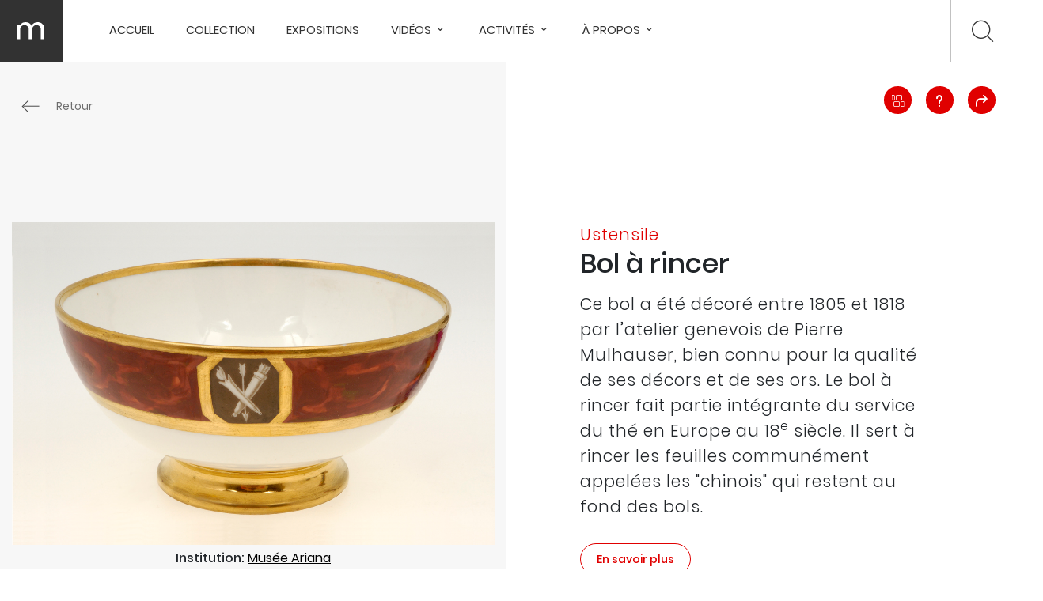

--- FILE ---
content_type: text/html; charset=UTF-8
request_url: https://mirabilia.ch/fr/oeuvre/bol-rincer
body_size: 13970
content:


<!-- THEME DEBUG -->
<!-- THEME HOOK: 'html' -->
<!-- FILE NAME SUGGESTIONS:
   ▪️ html--node--236.html.twig
   ▪️ html--node--%.html.twig
   ▪️ html--node.html.twig
   ✅ html.html.twig
-->
<!-- 💡 BEGIN CUSTOM TEMPLATE OUTPUT from 'themes/custom/mirabilia/templates/html.html.twig' -->
 <!DOCTYPE html>
 <html lang="fr" dir="ltr" prefix="content: http://purl.org/rss/1.0/modules/content/  dc: http://purl.org/dc/terms/  foaf: http://xmlns.com/foaf/0.1/  og: http://ogp.me/ns#  rdfs: http://www.w3.org/2000/01/rdf-schema#  schema: http://schema.org/  sioc: http://rdfs.org/sioc/ns#  sioct: http://rdfs.org/sioc/types#  skos: http://www.w3.org/2004/02/skos/core#  xsd: http://www.w3.org/2001/XMLSchema# ">
   <head>
    <meta charset="utf-8" />
<meta name="description" content="Pour les Européens, le thé est évidemment lié au tea time et aux Anglais. Le thé fait son entrée en Angleterre grâce aux négociants hollandais à partir du milieu du 17e siècle comme boisson exotique très onéreuse." />
<link rel="canonical" href="https://mirabilia.ch/fr/oeuvre/bol-rincer" />
<meta property="og:site_name" content="Mirabilia" />
<meta property="og:url" content="https://mirabilia.ch/fr/oeuvre/bol-rincer" />
<meta property="og:title" content="Bol à rincer | Mirabilia" />
<meta property="og:description" content="Ce bol a été décoré entre 1805 et 1818 par l’atelier genevois de Pierre Mulhauser, bien connu pour la qualité de ses décors et de ses ors. Le bol à rincer fait partie intégrante du service du thé en Europe au 18e siècle. Il sert à rincer les feuilles communément appelées les &quot;chinois&quot; qui restent au fond des bols." />
<meta property="og:image" content="https://mirabilia.ch/sites/default/files/photos/The_ARI-04_019233%2801-Lui%29.jpg" />
<meta property="pin:url" content="https://mirabilia.ch/fr/oeuvre/bol-rincer" />
<meta name="twitter:title" content="Bol à rincer | Mirabilia" />
<meta name="facebook-domain-verification" content="bb85qn7p9v3ju4b86a61ve496o952u" />
<meta name="Generator" content="Drupal 10 (https://www.drupal.org)" />
<meta name="MobileOptimized" content="width" />
<meta name="HandheldFriendly" content="true" />
<meta name="viewport" content="width=device-width, initial-scale=1.0" />
<link rel="icon" href="/themes/custom/mirabilia/favicon.ico" type="image/vnd.microsoft.icon" />
<link rel="alternate" hreflang="fr" href="https://mirabilia.ch/fr/oeuvre/bol-rincer" />
<script src="/sites/default/files/google_tag/mirabilia_google_tag_manager/google_tag.script.js?t7vgjt" defer></script>

    <title>Bol à rincer - Ustensile | Mirabilia</title>
    <link rel="stylesheet" media="all" href="/themes/custom/mirabilia/node_modules/bootstrap/dist/css/bootstrap.min.css?t7vgjt" />
<link rel="stylesheet" media="all" href="/themes/custom/mirabilia/node_modules/malihu-custom-scrollbar-plugin/jquery.mCustomScrollbar.css?t7vgjt" />
<link rel="stylesheet" media="all" href="/themes/custom/mirabilia/node_modules/material-icons/iconfont/material-icons.css?t7vgjt" />
<link rel="stylesheet" media="all" href="/themes/custom/mirabilia/node_modules/material-icons/css/material-icons.min.css?t7vgjt" />
<link rel="stylesheet" media="all" href="/themes/custom/mirabilia/node_modules/slick-carousel/slick/slick.css?t7vgjt" />
<link rel="stylesheet" media="all" href="/themes/custom/mirabilia/node_modules/magnify/dist/css/magnify.css?t7vgjt" />
<link rel="stylesheet" media="all" href="/core/modules/system/css/components/align.module.css?t7vgjt" />
<link rel="stylesheet" media="all" href="/core/modules/system/css/components/fieldgroup.module.css?t7vgjt" />
<link rel="stylesheet" media="all" href="/core/modules/system/css/components/container-inline.module.css?t7vgjt" />
<link rel="stylesheet" media="all" href="/core/modules/system/css/components/clearfix.module.css?t7vgjt" />
<link rel="stylesheet" media="all" href="/core/modules/system/css/components/details.module.css?t7vgjt" />
<link rel="stylesheet" media="all" href="/core/modules/system/css/components/hidden.module.css?t7vgjt" />
<link rel="stylesheet" media="all" href="/core/modules/system/css/components/item-list.module.css?t7vgjt" />
<link rel="stylesheet" media="all" href="/core/modules/system/css/components/js.module.css?t7vgjt" />
<link rel="stylesheet" media="all" href="/core/modules/system/css/components/nowrap.module.css?t7vgjt" />
<link rel="stylesheet" media="all" href="/core/modules/system/css/components/position-container.module.css?t7vgjt" />
<link rel="stylesheet" media="all" href="/core/modules/system/css/components/reset-appearance.module.css?t7vgjt" />
<link rel="stylesheet" media="all" href="/core/modules/system/css/components/resize.module.css?t7vgjt" />
<link rel="stylesheet" media="all" href="/core/modules/system/css/components/system-status-counter.css?t7vgjt" />
<link rel="stylesheet" media="all" href="/core/modules/system/css/components/system-status-report-counters.css?t7vgjt" />
<link rel="stylesheet" media="all" href="/core/modules/system/css/components/system-status-report-general-info.css?t7vgjt" />
<link rel="stylesheet" media="all" href="/core/modules/system/css/components/tablesort.module.css?t7vgjt" />
<link rel="stylesheet" media="all" href="/modules/custom/front/mi_artwork/assets/css/artwork.css?t7vgjt" />
<link rel="stylesheet" media="all" href="/modules/custom/front/mi_layout/assets/css/breadcrumb.css?t7vgjt" />
<link rel="stylesheet" media="all" href="/modules/custom/front/mi_layout/assets/css/footer.css?t7vgjt" />
<link rel="stylesheet" media="all" href="/modules/custom/front/mi_layout/assets/css/header.css?t7vgjt" />
<link rel="stylesheet" media="all" href="/modules/custom/front/mi_way/assets/css/way.css?t7vgjt" />
<link rel="stylesheet" media="all" href="/modules/custom/front/mi_share/assets/css/popup.css?t7vgjt" />
<link rel="stylesheet" media="all" href="/modules/custom/front/mi_artwork/assets/css/popup_collection.css?t7vgjt" />
<link rel="stylesheet" media="all" href="/modules/custom/front/mi_artwork/assets/css/popup_detail.css?t7vgjt" />
<link rel="stylesheet" media="all" href="/modules/custom/front/mi_artwork/assets/css/popup_question.css?t7vgjt" />
<link rel="stylesheet" media="all" href="/modules/custom/front/mi_artwork/assets/css/popup_media.css?t7vgjt" />
<link rel="stylesheet" media="all" href="/themes/custom/mirabilia/css/style.css?t7vgjt" />

      <script src="/themes/custom/mirabilia/js/hotjar.js?v=1.x"></script>

  </head>
  <body>
    <noscript><iframe src="https://www.googletagmanager.com/ns.html?id=GTM-MMTBG6N" height="0" width="0" style="display:none;visibility:hidden"></iframe></noscript>
    <div id="loader"></div>
    <div id="mirabilia-template">
      

<!-- THEME DEBUG -->
<!-- THEME HOOK: 'off_canvas_page_wrapper' -->
<!-- BEGIN OUTPUT from 'core/modules/system/templates/off-canvas-page-wrapper.html.twig' -->
  <div class="dialog-off-canvas-main-canvas" data-off-canvas-main-canvas>
    

<!-- THEME DEBUG -->
<!-- THEME HOOK: 'page' -->
<!-- FILE NAME SUGGESTIONS:
   ▪️ page--node--236.html.twig
   ▪️ page--node--%.html.twig
   ▪️ page--node.html.twig
   ✅ page.html.twig
-->
<!-- 💡 BEGIN CUSTOM TEMPLATE OUTPUT from 'themes/custom/mirabilia/templates/page.html.twig' -->
<div class="layout interne">
	
	

<!-- THEME DEBUG -->
<!-- THEME HOOK: 'block' -->
<!-- FILE NAME SUGGESTIONS:
   ▪️ block--mi-layout-header-block.html.twig
   ▪️ block--mi-layout.html.twig
   ✅ block.html.twig
-->
<!-- BEGIN OUTPUT from 'core/modules/block/templates/block.html.twig' -->
<div>
  
    
      

<!-- THEME DEBUG -->
<!-- THEME HOOK: 'theme_layout_header_block' -->
<!-- BEGIN OUTPUT from 'modules/custom/front/mi_layout/templates/blocks/header.html.twig' -->
<div id="header" class="scrolling">
	<a href="https://mirabilia.ch/fr" class="logo" title="Accueil">
	</a>
	<div class="menu" data-open="Menu" data-close="Fermer">
		<div class="center d-lg-none">
			<div class="burger">
				<span></span>
				<span></span>
				<span></span>
			</div>
			<span class="text">Menu</span>
		</div>
    <div class="menu-main d-none d-lg-flex">
      

<!-- THEME DEBUG -->
<!-- THEME HOOK: 'menu__main' -->
<!-- FILE NAME SUGGESTIONS:
   ▪️ menu--main.html.twig
   ▪️ menu--extras--main.html.twig
   ✅ menu--extras.html.twig
   ▪️ menu--main.html.twig
   ▪️ menu--main.html.twig
   ▪️ menu.html.twig
-->
<!-- BEGIN OUTPUT from 'modules/contrib/menu_item_extras/templates/menu--extras.html.twig' -->


  <ul class="menu menu-level-0">
                  
        <li class="menu-item">
          <a href="/fr" data-drupal-link-system-path="&lt;front&gt;">Accueil</a>
                                

<!-- THEME DEBUG -->
<!-- THEME HOOK: 'menu_link_content' -->
<!-- FILE NAME SUGGESTIONS:
   ▪️ menu-link-content--main--standard.front-page--default.html.twig
   ▪️ menu-link-content--main--standard.front-page.html.twig
   ▪️ menu-link-content--main--menu-level-0--default.html.twig
   ▪️ menu-link-content--main--menu-level-0.html.twig
   ▪️ menu-link-content--menu-level-0.html.twig
   ▪️ menu-link-content--main--default.html.twig
   ✅ menu-link-content--main.html.twig
   ▪️ menu-link-content--default.html.twig
   ▪️ menu-link-content.html.twig
-->
<!-- 💡 BEGIN CUSTOM TEMPLATE OUTPUT from 'themes/custom/mirabilia/templates/menu-link-content--main.html.twig' -->

  
  
<div class="d-none menu-link-wrapper">
  <div class="menu_link_content menu-link-contentmain view-mode-default menu-dropdown menu-dropdown-0 menu-type-default col-lg-10">
                          <div class="d-none menu-default">
                                  </div>
          </div>
</div>



<!-- END CUSTOM TEMPLATE OUTPUT from 'themes/custom/mirabilia/templates/menu-link-content--main.html.twig' -->


                  </li>
                      
        <li class="menu-item">
          <a href="/fr/search" title="Les merveilles sont l&#039;ensemble des objets présents sur mirabilia" data-drupal-link-system-path="search">Collection</a>
                                

<!-- THEME DEBUG -->
<!-- THEME HOOK: 'menu_link_content' -->
<!-- FILE NAME SUGGESTIONS:
   ▪️ menu-link-content--main--1--default.html.twig
   ▪️ menu-link-content--main--1.html.twig
   ▪️ menu-link-content--main--menu-level-0--default.html.twig
   ▪️ menu-link-content--main--menu-level-0.html.twig
   ▪️ menu-link-content--menu-level-0.html.twig
   ▪️ menu-link-content--main--default.html.twig
   ✅ menu-link-content--main.html.twig
   ▪️ menu-link-content--default.html.twig
   ▪️ menu-link-content.html.twig
-->
<!-- 💡 BEGIN CUSTOM TEMPLATE OUTPUT from 'themes/custom/mirabilia/templates/menu-link-content--main.html.twig' -->

  
  
<div class="d-none menu-link-wrapper">
  <div class="menu_link_content menu-link-contentmain view-mode-default menu-dropdown menu-dropdown-0 menu-type-default col-lg-10">
                          <div class="d-none menu-default">
                                  </div>
          </div>
</div>



<!-- END CUSTOM TEMPLATE OUTPUT from 'themes/custom/mirabilia/templates/menu-link-content--main.html.twig' -->


                  </li>
                      
        <li class="menu-item">
          <a href="/fr/parcours" data-drupal-link-system-path="parcours">Expositions </a>
                                

<!-- THEME DEBUG -->
<!-- THEME HOOK: 'menu_link_content' -->
<!-- FILE NAME SUGGESTIONS:
   ▪️ menu-link-content--main--2--default.html.twig
   ▪️ menu-link-content--main--2.html.twig
   ▪️ menu-link-content--main--menu-level-0--default.html.twig
   ▪️ menu-link-content--main--menu-level-0.html.twig
   ▪️ menu-link-content--menu-level-0.html.twig
   ▪️ menu-link-content--main--default.html.twig
   ✅ menu-link-content--main.html.twig
   ▪️ menu-link-content--default.html.twig
   ▪️ menu-link-content.html.twig
-->
<!-- 💡 BEGIN CUSTOM TEMPLATE OUTPUT from 'themes/custom/mirabilia/templates/menu-link-content--main.html.twig' -->

  
  
<div class="d-none menu-link-wrapper">
  <div class="menu_link_content menu-link-contentmain view-mode-default menu-dropdown menu-dropdown-0 menu-type-default col-lg-10">
                          <div class="d-none menu-default">
                                  </div>
          </div>
</div>



<!-- END CUSTOM TEMPLATE OUTPUT from 'themes/custom/mirabilia/templates/menu-link-content--main.html.twig' -->


                  </li>
                      
        <li class="menu-item menu-item--expanded">
          <a href="https://mirabilia.ch/fr/collection-de-videos">Vidéos</a>
                                

<!-- THEME DEBUG -->
<!-- THEME HOOK: 'menu_link_content' -->
<!-- FILE NAME SUGGESTIONS:
   ▪️ menu-link-content--main--14--default.html.twig
   ▪️ menu-link-content--main--14.html.twig
   ▪️ menu-link-content--main--menu-level-0--default.html.twig
   ▪️ menu-link-content--main--menu-level-0.html.twig
   ▪️ menu-link-content--menu-level-0.html.twig
   ▪️ menu-link-content--main--default.html.twig
   ✅ menu-link-content--main.html.twig
   ▪️ menu-link-content--default.html.twig
   ▪️ menu-link-content.html.twig
-->
<!-- 💡 BEGIN CUSTOM TEMPLATE OUTPUT from 'themes/custom/mirabilia/templates/menu-link-content--main.html.twig' -->

  
  
<div class="d-none menu-link-wrapper">
  <div class="menu_link_content menu-link-contentmain view-mode-default menu-dropdown menu-dropdown-0 menu-type-default col-lg-10">
                            

<!-- THEME DEBUG -->
<!-- THEME HOOK: 'menu_levels' -->
<!-- FILE NAME SUGGESTIONS:
   ▪️ menu-levels--main--level-1.html.twig
   ✅ menu-levels--main.html.twig
   ▪️ menu-levels--level-1.html.twig
   ▪️ menu-levels.html.twig
-->
<!-- 💡 BEGIN CUSTOM TEMPLATE OUTPUT from 'themes/custom/mirabilia/templates/menu-levels--main.html.twig' -->

  <ul class="menu menu-level-1 col-lg-4">
            
      <li class="menu-item">
        <div class="col-12">
        <a href="https://mirabilia.ch/fr/les-complements-dobjets">Les compléments d&#039;objets </a>
        </div>
                          

<!-- THEME DEBUG -->
<!-- THEME HOOK: 'menu_link_content' -->
<!-- FILE NAME SUGGESTIONS:
   ▪️ menu-link-content--main--15--default.html.twig
   ▪️ menu-link-content--main--15.html.twig
   ▪️ menu-link-content--main--menu-level-1--default.html.twig
   ▪️ menu-link-content--main--menu-level-1.html.twig
   ▪️ menu-link-content--menu-level-1.html.twig
   ▪️ menu-link-content--main--default.html.twig
   ✅ menu-link-content--main.html.twig
   ▪️ menu-link-content--default.html.twig
   ▪️ menu-link-content.html.twig
-->
<!-- 💡 BEGIN CUSTOM TEMPLATE OUTPUT from 'themes/custom/mirabilia/templates/menu-link-content--main.html.twig' -->

  
  
<div class="d-none ">
  <div class="menu_link_content menu-link-contentmain view-mode-default menu-dropdown menu-dropdown-1 menu-type-default">
                  <div class="description col-12">
        <p>Des vidéos accompagnées de commentaires permettent de faire connaissance avec des œuvres et objets dans leurs moindres détails.</p>
      </div>
              </div>
</div>



<!-- END CUSTOM TEMPLATE OUTPUT from 'themes/custom/mirabilia/templates/menu-link-content--main.html.twig' -->


              </li>
                
      <li class="menu-item">
        <div class="col-12">
        <a href="https://mirabilia.ch/fr/numerisations-5d">Numérisations 5D</a>
        </div>
                          

<!-- THEME DEBUG -->
<!-- THEME HOOK: 'menu_link_content' -->
<!-- FILE NAME SUGGESTIONS:
   ▪️ menu-link-content--main--16--default.html.twig
   ▪️ menu-link-content--main--16.html.twig
   ▪️ menu-link-content--main--menu-level-1--default.html.twig
   ▪️ menu-link-content--main--menu-level-1.html.twig
   ▪️ menu-link-content--menu-level-1.html.twig
   ▪️ menu-link-content--main--default.html.twig
   ✅ menu-link-content--main.html.twig
   ▪️ menu-link-content--default.html.twig
   ▪️ menu-link-content.html.twig
-->
<!-- 💡 BEGIN CUSTOM TEMPLATE OUTPUT from 'themes/custom/mirabilia/templates/menu-link-content--main.html.twig' -->

  
  
<div class="d-none ">
  <div class="menu_link_content menu-link-contentmain view-mode-default menu-dropdown menu-dropdown-1 menu-type-default">
                  <div class="description col-12">
        <p>Scrutez de près des œuvres et objets grâce à la technologie de la numérisation 5D.</p>
      </div>
              </div>
</div>



<!-- END CUSTOM TEMPLATE OUTPUT from 'themes/custom/mirabilia/templates/menu-link-content--main.html.twig' -->


              </li>
                
      <li class="menu-item">
        <div class="col-12">
        <a href="https://mirabilia.ch/fr/interviews-avec-les-expert-e-s-de-nos-musees">Entretiens avec nos expert-e-s</a>
        </div>
                          

<!-- THEME DEBUG -->
<!-- THEME HOOK: 'menu_link_content' -->
<!-- FILE NAME SUGGESTIONS:
   ▪️ menu-link-content--main--17--default.html.twig
   ▪️ menu-link-content--main--17.html.twig
   ▪️ menu-link-content--main--menu-level-1--default.html.twig
   ▪️ menu-link-content--main--menu-level-1.html.twig
   ▪️ menu-link-content--menu-level-1.html.twig
   ▪️ menu-link-content--main--default.html.twig
   ✅ menu-link-content--main.html.twig
   ▪️ menu-link-content--default.html.twig
   ▪️ menu-link-content.html.twig
-->
<!-- 💡 BEGIN CUSTOM TEMPLATE OUTPUT from 'themes/custom/mirabilia/templates/menu-link-content--main.html.twig' -->

  
  
<div class="d-none ">
  <div class="menu_link_content menu-link-contentmain view-mode-default menu-dropdown menu-dropdown-1 menu-type-default">
                  <div class="description col-12">
        <p>Les professionnel-le-s des institutions culturelles de la Ville de Genève racontent les fascinantes histoires, anecdotes et particularités d’œuvres et objets des collections.&nbsp;</p>
      </div>
              </div>
</div>



<!-- END CUSTOM TEMPLATE OUTPUT from 'themes/custom/mirabilia/templates/menu-link-content--main.html.twig' -->


              </li>
        </ul>
  <div class="col-lg-7 offset-lg-1 menu-presentation"></div>



<!-- END CUSTOM TEMPLATE OUTPUT from 'themes/custom/mirabilia/templates/menu-levels--main.html.twig' -->


            <div class="d-none menu-default">
              <div class="description col-12">
        <p>Mirabilia vous ouvre la porte à des découvertes et anecdotes fascinantes sur les œuvres et objets des collections de la Ville de Genève.&nbsp;</p>
      </div>
              </div>
          </div>
</div>



<!-- END CUSTOM TEMPLATE OUTPUT from 'themes/custom/mirabilia/templates/menu-link-content--main.html.twig' -->


                  </li>
                      
        <li class="menu-item menu-item--expanded">
          <a href="/fr/mirabilia-familia" data-drupal-link-system-path="node/755">Activités</a>
                                

<!-- THEME DEBUG -->
<!-- THEME HOOK: 'menu_link_content' -->
<!-- FILE NAME SUGGESTIONS:
   ▪️ menu-link-content--main--3--default.html.twig
   ▪️ menu-link-content--main--3.html.twig
   ▪️ menu-link-content--main--menu-level-0--default.html.twig
   ▪️ menu-link-content--main--menu-level-0.html.twig
   ▪️ menu-link-content--menu-level-0.html.twig
   ▪️ menu-link-content--main--default.html.twig
   ✅ menu-link-content--main.html.twig
   ▪️ menu-link-content--default.html.twig
   ▪️ menu-link-content.html.twig
-->
<!-- 💡 BEGIN CUSTOM TEMPLATE OUTPUT from 'themes/custom/mirabilia/templates/menu-link-content--main.html.twig' -->

  
  
<div class="d-none menu-link-wrapper">
  <div class="menu_link_content menu-link-contentmain view-mode-default menu-dropdown menu-dropdown-0 menu-type-default col-lg-10">
                            

<!-- THEME DEBUG -->
<!-- THEME HOOK: 'menu_levels' -->
<!-- FILE NAME SUGGESTIONS:
   ▪️ menu-levels--main--level-1.html.twig
   ✅ menu-levels--main.html.twig
   ▪️ menu-levels--level-1.html.twig
   ▪️ menu-levels.html.twig
-->
<!-- 💡 BEGIN CUSTOM TEMPLATE OUTPUT from 'themes/custom/mirabilia/templates/menu-levels--main.html.twig' -->

  <ul class="menu menu-level-1 col-lg-4">
            
      <li class="menu-item">
        <div class="col-12">
        <a href="/fr/mirabilia-familia" data-drupal-link-system-path="node/755">mirabilia FAMILIA</a>
        </div>
                          

<!-- THEME DEBUG -->
<!-- THEME HOOK: 'menu_link_content' -->
<!-- FILE NAME SUGGESTIONS:
   ▪️ menu-link-content--main--7--default.html.twig
   ▪️ menu-link-content--main--7.html.twig
   ▪️ menu-link-content--main--menu-level-1--default.html.twig
   ▪️ menu-link-content--main--menu-level-1.html.twig
   ▪️ menu-link-content--menu-level-1.html.twig
   ▪️ menu-link-content--main--default.html.twig
   ✅ menu-link-content--main.html.twig
   ▪️ menu-link-content--default.html.twig
   ▪️ menu-link-content.html.twig
-->
<!-- 💡 BEGIN CUSTOM TEMPLATE OUTPUT from 'themes/custom/mirabilia/templates/menu-link-content--main.html.twig' -->

  
  
<div class="d-none ">
  <div class="menu_link_content menu-link-contentmain view-mode-default menu-dropdown menu-dropdown-1 menu-type-default">
                  <div class="description col-6">
        <p>S’occuper en famille, en se cultivant&nbsp;: les merveilles présentées sur Mirabilia se déclinent en activités pour les enfants.</p>
      </div>
      <div class="images col-6">
        
        

<!-- THEME DEBUG -->
<!-- THEME HOOK: 'image_style' -->
<!-- BEGIN OUTPUT from 'core/modules/image/templates/image-style.html.twig' -->


<!-- THEME DEBUG -->
<!-- THEME HOOK: 'image' -->
<!-- BEGIN OUTPUT from 'core/modules/system/templates/image.html.twig' -->
<img class="menu-image" src="/sites/default/files/styles/home_menu/public/2022-09/IMG_7906.JPEG?itok=t_Xud0_6" width="300" height="240" alt="activités mirabilia familia" loading="lazy" typeof="foaf:Image" />

<!-- END OUTPUT from 'core/modules/system/templates/image.html.twig' -->



<!-- END OUTPUT from 'core/modules/image/templates/image-style.html.twig' -->


      </div>
              </div>
</div>



<!-- END CUSTOM TEMPLATE OUTPUT from 'themes/custom/mirabilia/templates/menu-link-content--main.html.twig' -->


              </li>
                
      <li class="menu-item">
        <div class="col-12">
        <a href="/fr/les-visites-insolites" data-drupal-link-system-path="node/759">Les visites insolites</a>
        </div>
                          

<!-- THEME DEBUG -->
<!-- THEME HOOK: 'menu_link_content' -->
<!-- FILE NAME SUGGESTIONS:
   ▪️ menu-link-content--main--9--default.html.twig
   ▪️ menu-link-content--main--9.html.twig
   ▪️ menu-link-content--main--menu-level-1--default.html.twig
   ▪️ menu-link-content--main--menu-level-1.html.twig
   ▪️ menu-link-content--menu-level-1.html.twig
   ▪️ menu-link-content--main--default.html.twig
   ✅ menu-link-content--main.html.twig
   ▪️ menu-link-content--default.html.twig
   ▪️ menu-link-content.html.twig
-->
<!-- 💡 BEGIN CUSTOM TEMPLATE OUTPUT from 'themes/custom/mirabilia/templates/menu-link-content--main.html.twig' -->

  
  
<div class="d-none ">
  <div class="menu_link_content menu-link-contentmain view-mode-default menu-dropdown menu-dropdown-1 menu-type-default">
                  <div class="description col-6">
        <p>Découvrez les expositions thématiques de Mirabilia à travers une visite « dont vous êtes le héros ».<br>&nbsp;</p>
      </div>
      <div class="images col-6">
        
        

<!-- THEME DEBUG -->
<!-- THEME HOOK: 'image_style' -->
<!-- BEGIN OUTPUT from 'core/modules/image/templates/image-style.html.twig' -->


<!-- THEME DEBUG -->
<!-- THEME HOOK: 'image' -->
<!-- BEGIN OUTPUT from 'core/modules/system/templates/image.html.twig' -->
<img class="menu-image" src="/sites/default/files/styles/home_menu/public/2022-10/Visites-insolites_lunettes.png?itok=n_-3_MQf" width="300" height="240" alt="Image le héros c&#039;est vous" loading="lazy" typeof="foaf:Image" />

<!-- END OUTPUT from 'core/modules/system/templates/image.html.twig' -->



<!-- END OUTPUT from 'core/modules/image/templates/image-style.html.twig' -->


      </div>
              </div>
</div>



<!-- END CUSTOM TEMPLATE OUTPUT from 'themes/custom/mirabilia/templates/menu-link-content--main.html.twig' -->


              </li>
                
      <li class="menu-item">
        <div class="col-12">
        <a href="/fr/collections" data-drupal-link-system-path="collections">Vos collections</a>
        </div>
                          

<!-- THEME DEBUG -->
<!-- THEME HOOK: 'menu_link_content' -->
<!-- FILE NAME SUGGESTIONS:
   ▪️ menu-link-content--main--8--default.html.twig
   ▪️ menu-link-content--main--8.html.twig
   ▪️ menu-link-content--main--menu-level-1--default.html.twig
   ▪️ menu-link-content--main--menu-level-1.html.twig
   ▪️ menu-link-content--menu-level-1.html.twig
   ▪️ menu-link-content--main--default.html.twig
   ✅ menu-link-content--main.html.twig
   ▪️ menu-link-content--default.html.twig
   ▪️ menu-link-content.html.twig
-->
<!-- 💡 BEGIN CUSTOM TEMPLATE OUTPUT from 'themes/custom/mirabilia/templates/menu-link-content--main.html.twig' -->

  
  
<div class="d-none ">
  <div class="menu_link_content menu-link-contentmain view-mode-default menu-dropdown menu-dropdown-1 menu-type-default">
                  <div class="description col-6">
        <p>Créez une collection personnelle composée de vos objets préférés et découvrez celles des autres.</p>
      </div>
      <div class="images col-6">
        
        

<!-- THEME DEBUG -->
<!-- THEME HOOK: 'image_style' -->
<!-- BEGIN OUTPUT from 'core/modules/image/templates/image-style.html.twig' -->


<!-- THEME DEBUG -->
<!-- THEME HOOK: 'image' -->
<!-- BEGIN OUTPUT from 'core/modules/system/templates/image.html.twig' -->
<img class="menu-image" src="/sites/default/files/styles/home_menu/public/2022-09/Image%20collection_Plan%20de%20travail%201.jpg?itok=-DcJBMTX" width="300" height="240" alt="Image collection personnelle" loading="lazy" typeof="foaf:Image" />

<!-- END OUTPUT from 'core/modules/system/templates/image.html.twig' -->



<!-- END OUTPUT from 'core/modules/image/templates/image-style.html.twig' -->


      </div>
              </div>
</div>



<!-- END CUSTOM TEMPLATE OUTPUT from 'themes/custom/mirabilia/templates/menu-link-content--main.html.twig' -->


              </li>
                
      <li class="menu-item">
        <div class="col-12">
        <a href="/fr/enseigner-le-francais" data-drupal-link-system-path="node/760">Enseigner le français </a>
        </div>
                          

<!-- THEME DEBUG -->
<!-- THEME HOOK: 'menu_link_content' -->
<!-- FILE NAME SUGGESTIONS:
   ▪️ menu-link-content--main--10--default.html.twig
   ▪️ menu-link-content--main--10.html.twig
   ▪️ menu-link-content--main--menu-level-1--default.html.twig
   ▪️ menu-link-content--main--menu-level-1.html.twig
   ▪️ menu-link-content--menu-level-1.html.twig
   ▪️ menu-link-content--main--default.html.twig
   ✅ menu-link-content--main.html.twig
   ▪️ menu-link-content--default.html.twig
   ▪️ menu-link-content.html.twig
-->
<!-- 💡 BEGIN CUSTOM TEMPLATE OUTPUT from 'themes/custom/mirabilia/templates/menu-link-content--main.html.twig' -->

  
  
<div class="d-none ">
  <div class="menu_link_content menu-link-contentmain view-mode-default menu-dropdown menu-dropdown-1 menu-type-default">
                  <div class="description col-12">
        <p>Des ressources pédagogiques basées sur les contenus culturels et scientifiques de mirabilia, à l'attention des formateurs et formatrices de français langue étrangère (FLE).</p>
      </div>
              </div>
</div>



<!-- END CUSTOM TEMPLATE OUTPUT from 'themes/custom/mirabilia/templates/menu-link-content--main.html.twig' -->


              </li>
        </ul>
  <div class="col-lg-7 offset-lg-1 menu-presentation"></div>



<!-- END CUSTOM TEMPLATE OUTPUT from 'themes/custom/mirabilia/templates/menu-levels--main.html.twig' -->


            <div class="d-none menu-default">
              <div class="description col-12">
        <p>Mirabilia titille votre curiosité, enseigne et vous embarque pour des expériences insolites. Laissez-vous étonner par les différentes activités proposées.</p>
      </div>
              </div>
          </div>
</div>



<!-- END CUSTOM TEMPLATE OUTPUT from 'themes/custom/mirabilia/templates/menu-link-content--main.html.twig' -->


                  </li>
                      
        <li class="menu-item menu-item--expanded">
          <a href="/fr/a-propos" title="Mirabilia existe grâce à la fructueuse collaboration entre 8 institutions muséales de la Ville de Genève. La plateforme fait découvrir des œuvres et objets merveilleux parfois inaccessibles au public, par le texte et l’image." data-drupal-link-system-path="node/384">À propos</a>
                                

<!-- THEME DEBUG -->
<!-- THEME HOOK: 'menu_link_content' -->
<!-- FILE NAME SUGGESTIONS:
   ▪️ menu-link-content--main--4--default.html.twig
   ▪️ menu-link-content--main--4.html.twig
   ▪️ menu-link-content--main--menu-level-0--default.html.twig
   ▪️ menu-link-content--main--menu-level-0.html.twig
   ▪️ menu-link-content--menu-level-0.html.twig
   ▪️ menu-link-content--main--default.html.twig
   ✅ menu-link-content--main.html.twig
   ▪️ menu-link-content--default.html.twig
   ▪️ menu-link-content.html.twig
-->
<!-- 💡 BEGIN CUSTOM TEMPLATE OUTPUT from 'themes/custom/mirabilia/templates/menu-link-content--main.html.twig' -->

  
  
<div class="d-none menu-link-wrapper">
  <div class="menu_link_content menu-link-contentmain view-mode-default menu-dropdown menu-dropdown-0 menu-type-default col-lg-10">
                            

<!-- THEME DEBUG -->
<!-- THEME HOOK: 'menu_levels' -->
<!-- FILE NAME SUGGESTIONS:
   ▪️ menu-levels--main--level-1.html.twig
   ✅ menu-levels--main.html.twig
   ▪️ menu-levels--level-1.html.twig
   ▪️ menu-levels.html.twig
-->
<!-- 💡 BEGIN CUSTOM TEMPLATE OUTPUT from 'themes/custom/mirabilia/templates/menu-levels--main.html.twig' -->

  <ul class="menu menu-level-1 col-lg-4">
            
      <li class="menu-item">
        <div class="col-12">
        <a href="/fr/a-propos" data-drupal-link-system-path="node/384">À propos</a>
        </div>
                          

<!-- THEME DEBUG -->
<!-- THEME HOOK: 'menu_link_content' -->
<!-- FILE NAME SUGGESTIONS:
   ▪️ menu-link-content--main--13--default.html.twig
   ▪️ menu-link-content--main--13.html.twig
   ▪️ menu-link-content--main--menu-level-1--default.html.twig
   ▪️ menu-link-content--main--menu-level-1.html.twig
   ▪️ menu-link-content--menu-level-1.html.twig
   ▪️ menu-link-content--main--default.html.twig
   ✅ menu-link-content--main.html.twig
   ▪️ menu-link-content--default.html.twig
   ▪️ menu-link-content.html.twig
-->
<!-- 💡 BEGIN CUSTOM TEMPLATE OUTPUT from 'themes/custom/mirabilia/templates/menu-link-content--main.html.twig' -->

  
  
<div class="d-none ">
  <div class="menu_link_content menu-link-contentmain view-mode-default menu-dropdown menu-dropdown-1 menu-type-default">
                  <div class="description col-12">
        <p>Mirabilia existe grâce à la fructueuse collaboration entre 8 institutions muséales de la Ville de Genève. La plateforme fait découvrir des œuvres et objets merveilleux parfois inaccessibles au public, par le texte et l’image.</p>
      </div>
              </div>
</div>



<!-- END CUSTOM TEMPLATE OUTPUT from 'themes/custom/mirabilia/templates/menu-link-content--main.html.twig' -->


              </li>
                
      <li class="menu-item">
        <div class="col-12">
        <a href="https://mirabilia.ch/fr/institutions">Nos institutions</a>
        </div>
                          

<!-- THEME DEBUG -->
<!-- THEME HOOK: 'menu_link_content' -->
<!-- FILE NAME SUGGESTIONS:
   ▪️ menu-link-content--main--11--default.html.twig
   ▪️ menu-link-content--main--11.html.twig
   ▪️ menu-link-content--main--menu-level-1--default.html.twig
   ▪️ menu-link-content--main--menu-level-1.html.twig
   ▪️ menu-link-content--menu-level-1.html.twig
   ▪️ menu-link-content--main--default.html.twig
   ✅ menu-link-content--main.html.twig
   ▪️ menu-link-content--default.html.twig
   ▪️ menu-link-content.html.twig
-->
<!-- 💡 BEGIN CUSTOM TEMPLATE OUTPUT from 'themes/custom/mirabilia/templates/menu-link-content--main.html.twig' -->

  
  
<div class="d-none ">
  <div class="menu_link_content menu-link-contentmain view-mode-default menu-dropdown menu-dropdown-1 menu-type-default">
                  <div class="description col-12">
        <p>Du musée d'art à la botanique, en passant par l'art contemporain et l'ethnographie, sans oublier le patrimoine du livre et de l'image, les Institutions de la Ville de Genève regorgent de merveilles et vous ouvrent leurs portes.</p>
      </div>
              </div>
</div>



<!-- END CUSTOM TEMPLATE OUTPUT from 'themes/custom/mirabilia/templates/menu-link-content--main.html.twig' -->


              </li>
                
      <li class="menu-item">
        <div class="col-12">
        <a href="https://mirabilia.ch/fr/page/portail-des-collections-en-ligne" title="Découvrez ici l&#039;ensemble des collections en ligne des musées et bibliothèques de la Ville de Genève. ">Portail des collections en ligne</a>
        </div>
                          

<!-- THEME DEBUG -->
<!-- THEME HOOK: 'menu_link_content' -->
<!-- FILE NAME SUGGESTIONS:
   ▪️ menu-link-content--main--12--default.html.twig
   ▪️ menu-link-content--main--12.html.twig
   ▪️ menu-link-content--main--menu-level-1--default.html.twig
   ▪️ menu-link-content--main--menu-level-1.html.twig
   ▪️ menu-link-content--menu-level-1.html.twig
   ▪️ menu-link-content--main--default.html.twig
   ✅ menu-link-content--main.html.twig
   ▪️ menu-link-content--default.html.twig
   ▪️ menu-link-content.html.twig
-->
<!-- 💡 BEGIN CUSTOM TEMPLATE OUTPUT from 'themes/custom/mirabilia/templates/menu-link-content--main.html.twig' -->

  
  
<div class="d-none ">
  <div class="menu_link_content menu-link-contentmain view-mode-default menu-dropdown menu-dropdown-1 menu-type-default">
                  <div class="description col-12">
        <p>Découvrez ici l'ensemble des collections en ligne des musées et bibliothèques de la Ville de Genève.&nbsp;</p>
      </div>
              </div>
</div>



<!-- END CUSTOM TEMPLATE OUTPUT from 'themes/custom/mirabilia/templates/menu-link-content--main.html.twig' -->


              </li>
        </ul>
  <div class="col-lg-7 offset-lg-1 menu-presentation"></div>



<!-- END CUSTOM TEMPLATE OUTPUT from 'themes/custom/mirabilia/templates/menu-levels--main.html.twig' -->


            <div class="d-none menu-default">
                                  </div>
          </div>
</div>



<!-- END CUSTOM TEMPLATE OUTPUT from 'themes/custom/mirabilia/templates/menu-link-content--main.html.twig' -->


                  </li>
          </ul>


<!-- END OUTPUT from 'modules/contrib/menu_item_extras/templates/menu--extras.html.twig' -->


    </div>
	</div>
	<ul class="tools">
    		<li>
			<a title="moteur de recherche" href="/fr/search" class=" search">
				<span class="icon-search"></span>
			</a>
		</li>
	</ul>
</div>
<div class="sub-menu-main d-none"></div>
<div id="menu">
	<div class="container-fluid">
		<div class="row">
			<div class="col-12 col-lg-8 left">
				<div class="center">
					<div class="logo d-none d-lg-block">
						<span>Merveilles des collections de la Ville de Genève</span>
					</div>
					<div class="menu-main">
						

<!-- THEME DEBUG -->
<!-- THEME HOOK: 'menu__main' -->
<!-- FILE NAME SUGGESTIONS:
   ▪️ menu--main.html.twig
   ▪️ menu--extras--main.html.twig
   ✅ menu--extras.html.twig
   ▪️ menu--main.html.twig
   ▪️ menu--main.html.twig
   ▪️ menu.html.twig
-->
<!-- BEGIN OUTPUT from 'modules/contrib/menu_item_extras/templates/menu--extras.html.twig' -->


  <ul class="menu menu-level-0">
                  
        <li class="menu-item">
          <a href="/fr" data-drupal-link-system-path="&lt;front&gt;">Accueil</a>
                                

<!-- THEME DEBUG -->
<!-- THEME HOOK: 'menu_link_content' -->
<!-- FILE NAME SUGGESTIONS:
   ▪️ menu-link-content--main--standard.front-page--default.html.twig
   ▪️ menu-link-content--main--standard.front-page.html.twig
   ▪️ menu-link-content--main--menu-level-0--default.html.twig
   ▪️ menu-link-content--main--menu-level-0.html.twig
   ▪️ menu-link-content--menu-level-0.html.twig
   ▪️ menu-link-content--main--default.html.twig
   ✅ menu-link-content--main.html.twig
   ▪️ menu-link-content--default.html.twig
   ▪️ menu-link-content.html.twig
-->
<!-- 💡 BEGIN CUSTOM TEMPLATE OUTPUT from 'themes/custom/mirabilia/templates/menu-link-content--main.html.twig' -->

  
  
<div class="d-none menu-link-wrapper">
  <div class="menu_link_content menu-link-contentmain view-mode-default menu-dropdown menu-dropdown-0 menu-type-default col-lg-10">
                          <div class="d-none menu-default">
                                  </div>
          </div>
</div>



<!-- END CUSTOM TEMPLATE OUTPUT from 'themes/custom/mirabilia/templates/menu-link-content--main.html.twig' -->


                  </li>
                      
        <li class="menu-item">
          <a href="/fr/search" title="Les merveilles sont l&#039;ensemble des objets présents sur mirabilia" data-drupal-link-system-path="search">Collection</a>
                                

<!-- THEME DEBUG -->
<!-- THEME HOOK: 'menu_link_content' -->
<!-- FILE NAME SUGGESTIONS:
   ▪️ menu-link-content--main--1--default.html.twig
   ▪️ menu-link-content--main--1.html.twig
   ▪️ menu-link-content--main--menu-level-0--default.html.twig
   ▪️ menu-link-content--main--menu-level-0.html.twig
   ▪️ menu-link-content--menu-level-0.html.twig
   ▪️ menu-link-content--main--default.html.twig
   ✅ menu-link-content--main.html.twig
   ▪️ menu-link-content--default.html.twig
   ▪️ menu-link-content.html.twig
-->
<!-- 💡 BEGIN CUSTOM TEMPLATE OUTPUT from 'themes/custom/mirabilia/templates/menu-link-content--main.html.twig' -->

  
  
<div class="d-none menu-link-wrapper">
  <div class="menu_link_content menu-link-contentmain view-mode-default menu-dropdown menu-dropdown-0 menu-type-default col-lg-10">
                          <div class="d-none menu-default">
                                  </div>
          </div>
</div>



<!-- END CUSTOM TEMPLATE OUTPUT from 'themes/custom/mirabilia/templates/menu-link-content--main.html.twig' -->


                  </li>
                      
        <li class="menu-item">
          <a href="/fr/parcours" data-drupal-link-system-path="parcours">Expositions </a>
                                

<!-- THEME DEBUG -->
<!-- THEME HOOK: 'menu_link_content' -->
<!-- FILE NAME SUGGESTIONS:
   ▪️ menu-link-content--main--2--default.html.twig
   ▪️ menu-link-content--main--2.html.twig
   ▪️ menu-link-content--main--menu-level-0--default.html.twig
   ▪️ menu-link-content--main--menu-level-0.html.twig
   ▪️ menu-link-content--menu-level-0.html.twig
   ▪️ menu-link-content--main--default.html.twig
   ✅ menu-link-content--main.html.twig
   ▪️ menu-link-content--default.html.twig
   ▪️ menu-link-content.html.twig
-->
<!-- 💡 BEGIN CUSTOM TEMPLATE OUTPUT from 'themes/custom/mirabilia/templates/menu-link-content--main.html.twig' -->

  
  
<div class="d-none menu-link-wrapper">
  <div class="menu_link_content menu-link-contentmain view-mode-default menu-dropdown menu-dropdown-0 menu-type-default col-lg-10">
                          <div class="d-none menu-default">
                                  </div>
          </div>
</div>



<!-- END CUSTOM TEMPLATE OUTPUT from 'themes/custom/mirabilia/templates/menu-link-content--main.html.twig' -->


                  </li>
                      
        <li class="menu-item menu-item--expanded">
          <a href="https://mirabilia.ch/fr/collection-de-videos">Vidéos</a>
                                

<!-- THEME DEBUG -->
<!-- THEME HOOK: 'menu_link_content' -->
<!-- FILE NAME SUGGESTIONS:
   ▪️ menu-link-content--main--14--default.html.twig
   ▪️ menu-link-content--main--14.html.twig
   ▪️ menu-link-content--main--menu-level-0--default.html.twig
   ▪️ menu-link-content--main--menu-level-0.html.twig
   ▪️ menu-link-content--menu-level-0.html.twig
   ▪️ menu-link-content--main--default.html.twig
   ✅ menu-link-content--main.html.twig
   ▪️ menu-link-content--default.html.twig
   ▪️ menu-link-content.html.twig
-->
<!-- 💡 BEGIN CUSTOM TEMPLATE OUTPUT from 'themes/custom/mirabilia/templates/menu-link-content--main.html.twig' -->

  
  
<div class="d-none menu-link-wrapper">
  <div class="menu_link_content menu-link-contentmain view-mode-default menu-dropdown menu-dropdown-0 menu-type-default col-lg-10">
                            

<!-- THEME DEBUG -->
<!-- THEME HOOK: 'menu_levels' -->
<!-- FILE NAME SUGGESTIONS:
   ▪️ menu-levels--main--level-1.html.twig
   ✅ menu-levels--main.html.twig
   ▪️ menu-levels--level-1.html.twig
   ▪️ menu-levels.html.twig
-->
<!-- 💡 BEGIN CUSTOM TEMPLATE OUTPUT from 'themes/custom/mirabilia/templates/menu-levels--main.html.twig' -->

  <ul class="menu menu-level-1 col-lg-4">
            
      <li class="menu-item">
        <div class="col-12">
        <a href="https://mirabilia.ch/fr/les-complements-dobjets">Les compléments d&#039;objets </a>
        </div>
                          

<!-- THEME DEBUG -->
<!-- THEME HOOK: 'menu_link_content' -->
<!-- FILE NAME SUGGESTIONS:
   ▪️ menu-link-content--main--15--default.html.twig
   ▪️ menu-link-content--main--15.html.twig
   ▪️ menu-link-content--main--menu-level-1--default.html.twig
   ▪️ menu-link-content--main--menu-level-1.html.twig
   ▪️ menu-link-content--menu-level-1.html.twig
   ▪️ menu-link-content--main--default.html.twig
   ✅ menu-link-content--main.html.twig
   ▪️ menu-link-content--default.html.twig
   ▪️ menu-link-content.html.twig
-->
<!-- 💡 BEGIN CUSTOM TEMPLATE OUTPUT from 'themes/custom/mirabilia/templates/menu-link-content--main.html.twig' -->

  
  
<div class="d-none ">
  <div class="menu_link_content menu-link-contentmain view-mode-default menu-dropdown menu-dropdown-1 menu-type-default">
                  <div class="description col-12">
        <p>Des vidéos accompagnées de commentaires permettent de faire connaissance avec des œuvres et objets dans leurs moindres détails.</p>
      </div>
              </div>
</div>



<!-- END CUSTOM TEMPLATE OUTPUT from 'themes/custom/mirabilia/templates/menu-link-content--main.html.twig' -->


              </li>
                
      <li class="menu-item">
        <div class="col-12">
        <a href="https://mirabilia.ch/fr/numerisations-5d">Numérisations 5D</a>
        </div>
                          

<!-- THEME DEBUG -->
<!-- THEME HOOK: 'menu_link_content' -->
<!-- FILE NAME SUGGESTIONS:
   ▪️ menu-link-content--main--16--default.html.twig
   ▪️ menu-link-content--main--16.html.twig
   ▪️ menu-link-content--main--menu-level-1--default.html.twig
   ▪️ menu-link-content--main--menu-level-1.html.twig
   ▪️ menu-link-content--menu-level-1.html.twig
   ▪️ menu-link-content--main--default.html.twig
   ✅ menu-link-content--main.html.twig
   ▪️ menu-link-content--default.html.twig
   ▪️ menu-link-content.html.twig
-->
<!-- 💡 BEGIN CUSTOM TEMPLATE OUTPUT from 'themes/custom/mirabilia/templates/menu-link-content--main.html.twig' -->

  
  
<div class="d-none ">
  <div class="menu_link_content menu-link-contentmain view-mode-default menu-dropdown menu-dropdown-1 menu-type-default">
                  <div class="description col-12">
        <p>Scrutez de près des œuvres et objets grâce à la technologie de la numérisation 5D.</p>
      </div>
              </div>
</div>



<!-- END CUSTOM TEMPLATE OUTPUT from 'themes/custom/mirabilia/templates/menu-link-content--main.html.twig' -->


              </li>
                
      <li class="menu-item">
        <div class="col-12">
        <a href="https://mirabilia.ch/fr/interviews-avec-les-expert-e-s-de-nos-musees">Entretiens avec nos expert-e-s</a>
        </div>
                          

<!-- THEME DEBUG -->
<!-- THEME HOOK: 'menu_link_content' -->
<!-- FILE NAME SUGGESTIONS:
   ▪️ menu-link-content--main--17--default.html.twig
   ▪️ menu-link-content--main--17.html.twig
   ▪️ menu-link-content--main--menu-level-1--default.html.twig
   ▪️ menu-link-content--main--menu-level-1.html.twig
   ▪️ menu-link-content--menu-level-1.html.twig
   ▪️ menu-link-content--main--default.html.twig
   ✅ menu-link-content--main.html.twig
   ▪️ menu-link-content--default.html.twig
   ▪️ menu-link-content.html.twig
-->
<!-- 💡 BEGIN CUSTOM TEMPLATE OUTPUT from 'themes/custom/mirabilia/templates/menu-link-content--main.html.twig' -->

  
  
<div class="d-none ">
  <div class="menu_link_content menu-link-contentmain view-mode-default menu-dropdown menu-dropdown-1 menu-type-default">
                  <div class="description col-12">
        <p>Les professionnel-le-s des institutions culturelles de la Ville de Genève racontent les fascinantes histoires, anecdotes et particularités d’œuvres et objets des collections.&nbsp;</p>
      </div>
              </div>
</div>



<!-- END CUSTOM TEMPLATE OUTPUT from 'themes/custom/mirabilia/templates/menu-link-content--main.html.twig' -->


              </li>
        </ul>
  <div class="col-lg-7 offset-lg-1 menu-presentation"></div>



<!-- END CUSTOM TEMPLATE OUTPUT from 'themes/custom/mirabilia/templates/menu-levels--main.html.twig' -->


            <div class="d-none menu-default">
              <div class="description col-12">
        <p>Mirabilia vous ouvre la porte à des découvertes et anecdotes fascinantes sur les œuvres et objets des collections de la Ville de Genève.&nbsp;</p>
      </div>
              </div>
          </div>
</div>



<!-- END CUSTOM TEMPLATE OUTPUT from 'themes/custom/mirabilia/templates/menu-link-content--main.html.twig' -->


                  </li>
                      
        <li class="menu-item menu-item--expanded">
          <a href="/fr/mirabilia-familia" data-drupal-link-system-path="node/755">Activités</a>
                                

<!-- THEME DEBUG -->
<!-- THEME HOOK: 'menu_link_content' -->
<!-- FILE NAME SUGGESTIONS:
   ▪️ menu-link-content--main--3--default.html.twig
   ▪️ menu-link-content--main--3.html.twig
   ▪️ menu-link-content--main--menu-level-0--default.html.twig
   ▪️ menu-link-content--main--menu-level-0.html.twig
   ▪️ menu-link-content--menu-level-0.html.twig
   ▪️ menu-link-content--main--default.html.twig
   ✅ menu-link-content--main.html.twig
   ▪️ menu-link-content--default.html.twig
   ▪️ menu-link-content.html.twig
-->
<!-- 💡 BEGIN CUSTOM TEMPLATE OUTPUT from 'themes/custom/mirabilia/templates/menu-link-content--main.html.twig' -->

  
  
<div class="d-none menu-link-wrapper">
  <div class="menu_link_content menu-link-contentmain view-mode-default menu-dropdown menu-dropdown-0 menu-type-default col-lg-10">
                            

<!-- THEME DEBUG -->
<!-- THEME HOOK: 'menu_levels' -->
<!-- FILE NAME SUGGESTIONS:
   ▪️ menu-levels--main--level-1.html.twig
   ✅ menu-levels--main.html.twig
   ▪️ menu-levels--level-1.html.twig
   ▪️ menu-levels.html.twig
-->
<!-- 💡 BEGIN CUSTOM TEMPLATE OUTPUT from 'themes/custom/mirabilia/templates/menu-levels--main.html.twig' -->

  <ul class="menu menu-level-1 col-lg-4">
            
      <li class="menu-item">
        <div class="col-12">
        <a href="/fr/mirabilia-familia" data-drupal-link-system-path="node/755">mirabilia FAMILIA</a>
        </div>
                          

<!-- THEME DEBUG -->
<!-- THEME HOOK: 'menu_link_content' -->
<!-- FILE NAME SUGGESTIONS:
   ▪️ menu-link-content--main--7--default.html.twig
   ▪️ menu-link-content--main--7.html.twig
   ▪️ menu-link-content--main--menu-level-1--default.html.twig
   ▪️ menu-link-content--main--menu-level-1.html.twig
   ▪️ menu-link-content--menu-level-1.html.twig
   ▪️ menu-link-content--main--default.html.twig
   ✅ menu-link-content--main.html.twig
   ▪️ menu-link-content--default.html.twig
   ▪️ menu-link-content.html.twig
-->
<!-- 💡 BEGIN CUSTOM TEMPLATE OUTPUT from 'themes/custom/mirabilia/templates/menu-link-content--main.html.twig' -->

  
  
<div class="d-none ">
  <div class="menu_link_content menu-link-contentmain view-mode-default menu-dropdown menu-dropdown-1 menu-type-default">
                  <div class="description col-6">
        <p>S’occuper en famille, en se cultivant&nbsp;: les merveilles présentées sur Mirabilia se déclinent en activités pour les enfants.</p>
      </div>
      <div class="images col-6">
        
        

<!-- THEME DEBUG -->
<!-- THEME HOOK: 'image_style' -->
<!-- BEGIN OUTPUT from 'core/modules/image/templates/image-style.html.twig' -->


<!-- THEME DEBUG -->
<!-- THEME HOOK: 'image' -->
<!-- BEGIN OUTPUT from 'core/modules/system/templates/image.html.twig' -->
<img class="menu-image" src="/sites/default/files/styles/home_menu/public/2022-09/IMG_7906.JPEG?itok=t_Xud0_6" width="300" height="240" alt="activités mirabilia familia" loading="lazy" typeof="foaf:Image" />

<!-- END OUTPUT from 'core/modules/system/templates/image.html.twig' -->



<!-- END OUTPUT from 'core/modules/image/templates/image-style.html.twig' -->


      </div>
              </div>
</div>



<!-- END CUSTOM TEMPLATE OUTPUT from 'themes/custom/mirabilia/templates/menu-link-content--main.html.twig' -->


              </li>
                
      <li class="menu-item">
        <div class="col-12">
        <a href="/fr/les-visites-insolites" data-drupal-link-system-path="node/759">Les visites insolites</a>
        </div>
                          

<!-- THEME DEBUG -->
<!-- THEME HOOK: 'menu_link_content' -->
<!-- FILE NAME SUGGESTIONS:
   ▪️ menu-link-content--main--9--default.html.twig
   ▪️ menu-link-content--main--9.html.twig
   ▪️ menu-link-content--main--menu-level-1--default.html.twig
   ▪️ menu-link-content--main--menu-level-1.html.twig
   ▪️ menu-link-content--menu-level-1.html.twig
   ▪️ menu-link-content--main--default.html.twig
   ✅ menu-link-content--main.html.twig
   ▪️ menu-link-content--default.html.twig
   ▪️ menu-link-content.html.twig
-->
<!-- 💡 BEGIN CUSTOM TEMPLATE OUTPUT from 'themes/custom/mirabilia/templates/menu-link-content--main.html.twig' -->

  
  
<div class="d-none ">
  <div class="menu_link_content menu-link-contentmain view-mode-default menu-dropdown menu-dropdown-1 menu-type-default">
                  <div class="description col-6">
        <p>Découvrez les expositions thématiques de Mirabilia à travers une visite « dont vous êtes le héros ».<br>&nbsp;</p>
      </div>
      <div class="images col-6">
        
        

<!-- THEME DEBUG -->
<!-- THEME HOOK: 'image_style' -->
<!-- BEGIN OUTPUT from 'core/modules/image/templates/image-style.html.twig' -->


<!-- THEME DEBUG -->
<!-- THEME HOOK: 'image' -->
<!-- BEGIN OUTPUT from 'core/modules/system/templates/image.html.twig' -->
<img class="menu-image" src="/sites/default/files/styles/home_menu/public/2022-10/Visites-insolites_lunettes.png?itok=n_-3_MQf" width="300" height="240" alt="Image le héros c&#039;est vous" loading="lazy" typeof="foaf:Image" />

<!-- END OUTPUT from 'core/modules/system/templates/image.html.twig' -->



<!-- END OUTPUT from 'core/modules/image/templates/image-style.html.twig' -->


      </div>
              </div>
</div>



<!-- END CUSTOM TEMPLATE OUTPUT from 'themes/custom/mirabilia/templates/menu-link-content--main.html.twig' -->


              </li>
                
      <li class="menu-item">
        <div class="col-12">
        <a href="/fr/collections" data-drupal-link-system-path="collections">Vos collections</a>
        </div>
                          

<!-- THEME DEBUG -->
<!-- THEME HOOK: 'menu_link_content' -->
<!-- FILE NAME SUGGESTIONS:
   ▪️ menu-link-content--main--8--default.html.twig
   ▪️ menu-link-content--main--8.html.twig
   ▪️ menu-link-content--main--menu-level-1--default.html.twig
   ▪️ menu-link-content--main--menu-level-1.html.twig
   ▪️ menu-link-content--menu-level-1.html.twig
   ▪️ menu-link-content--main--default.html.twig
   ✅ menu-link-content--main.html.twig
   ▪️ menu-link-content--default.html.twig
   ▪️ menu-link-content.html.twig
-->
<!-- 💡 BEGIN CUSTOM TEMPLATE OUTPUT from 'themes/custom/mirabilia/templates/menu-link-content--main.html.twig' -->

  
  
<div class="d-none ">
  <div class="menu_link_content menu-link-contentmain view-mode-default menu-dropdown menu-dropdown-1 menu-type-default">
                  <div class="description col-6">
        <p>Créez une collection personnelle composée de vos objets préférés et découvrez celles des autres.</p>
      </div>
      <div class="images col-6">
        
        

<!-- THEME DEBUG -->
<!-- THEME HOOK: 'image_style' -->
<!-- BEGIN OUTPUT from 'core/modules/image/templates/image-style.html.twig' -->


<!-- THEME DEBUG -->
<!-- THEME HOOK: 'image' -->
<!-- BEGIN OUTPUT from 'core/modules/system/templates/image.html.twig' -->
<img class="menu-image" src="/sites/default/files/styles/home_menu/public/2022-09/Image%20collection_Plan%20de%20travail%201.jpg?itok=-DcJBMTX" width="300" height="240" alt="Image collection personnelle" loading="lazy" typeof="foaf:Image" />

<!-- END OUTPUT from 'core/modules/system/templates/image.html.twig' -->



<!-- END OUTPUT from 'core/modules/image/templates/image-style.html.twig' -->


      </div>
              </div>
</div>



<!-- END CUSTOM TEMPLATE OUTPUT from 'themes/custom/mirabilia/templates/menu-link-content--main.html.twig' -->


              </li>
                
      <li class="menu-item">
        <div class="col-12">
        <a href="/fr/enseigner-le-francais" data-drupal-link-system-path="node/760">Enseigner le français </a>
        </div>
                          

<!-- THEME DEBUG -->
<!-- THEME HOOK: 'menu_link_content' -->
<!-- FILE NAME SUGGESTIONS:
   ▪️ menu-link-content--main--10--default.html.twig
   ▪️ menu-link-content--main--10.html.twig
   ▪️ menu-link-content--main--menu-level-1--default.html.twig
   ▪️ menu-link-content--main--menu-level-1.html.twig
   ▪️ menu-link-content--menu-level-1.html.twig
   ▪️ menu-link-content--main--default.html.twig
   ✅ menu-link-content--main.html.twig
   ▪️ menu-link-content--default.html.twig
   ▪️ menu-link-content.html.twig
-->
<!-- 💡 BEGIN CUSTOM TEMPLATE OUTPUT from 'themes/custom/mirabilia/templates/menu-link-content--main.html.twig' -->

  
  
<div class="d-none ">
  <div class="menu_link_content menu-link-contentmain view-mode-default menu-dropdown menu-dropdown-1 menu-type-default">
                  <div class="description col-12">
        <p>Des ressources pédagogiques basées sur les contenus culturels et scientifiques de mirabilia, à l'attention des formateurs et formatrices de français langue étrangère (FLE).</p>
      </div>
              </div>
</div>



<!-- END CUSTOM TEMPLATE OUTPUT from 'themes/custom/mirabilia/templates/menu-link-content--main.html.twig' -->


              </li>
        </ul>
  <div class="col-lg-7 offset-lg-1 menu-presentation"></div>



<!-- END CUSTOM TEMPLATE OUTPUT from 'themes/custom/mirabilia/templates/menu-levels--main.html.twig' -->


            <div class="d-none menu-default">
              <div class="description col-12">
        <p>Mirabilia titille votre curiosité, enseigne et vous embarque pour des expériences insolites. Laissez-vous étonner par les différentes activités proposées.</p>
      </div>
              </div>
          </div>
</div>



<!-- END CUSTOM TEMPLATE OUTPUT from 'themes/custom/mirabilia/templates/menu-link-content--main.html.twig' -->


                  </li>
                      
        <li class="menu-item menu-item--expanded">
          <a href="/fr/a-propos" title="Mirabilia existe grâce à la fructueuse collaboration entre 8 institutions muséales de la Ville de Genève. La plateforme fait découvrir des œuvres et objets merveilleux parfois inaccessibles au public, par le texte et l’image." data-drupal-link-system-path="node/384">À propos</a>
                                

<!-- THEME DEBUG -->
<!-- THEME HOOK: 'menu_link_content' -->
<!-- FILE NAME SUGGESTIONS:
   ▪️ menu-link-content--main--4--default.html.twig
   ▪️ menu-link-content--main--4.html.twig
   ▪️ menu-link-content--main--menu-level-0--default.html.twig
   ▪️ menu-link-content--main--menu-level-0.html.twig
   ▪️ menu-link-content--menu-level-0.html.twig
   ▪️ menu-link-content--main--default.html.twig
   ✅ menu-link-content--main.html.twig
   ▪️ menu-link-content--default.html.twig
   ▪️ menu-link-content.html.twig
-->
<!-- 💡 BEGIN CUSTOM TEMPLATE OUTPUT from 'themes/custom/mirabilia/templates/menu-link-content--main.html.twig' -->

  
  
<div class="d-none menu-link-wrapper">
  <div class="menu_link_content menu-link-contentmain view-mode-default menu-dropdown menu-dropdown-0 menu-type-default col-lg-10">
                            

<!-- THEME DEBUG -->
<!-- THEME HOOK: 'menu_levels' -->
<!-- FILE NAME SUGGESTIONS:
   ▪️ menu-levels--main--level-1.html.twig
   ✅ menu-levels--main.html.twig
   ▪️ menu-levels--level-1.html.twig
   ▪️ menu-levels.html.twig
-->
<!-- 💡 BEGIN CUSTOM TEMPLATE OUTPUT from 'themes/custom/mirabilia/templates/menu-levels--main.html.twig' -->

  <ul class="menu menu-level-1 col-lg-4">
            
      <li class="menu-item">
        <div class="col-12">
        <a href="/fr/a-propos" data-drupal-link-system-path="node/384">À propos</a>
        </div>
                          

<!-- THEME DEBUG -->
<!-- THEME HOOK: 'menu_link_content' -->
<!-- FILE NAME SUGGESTIONS:
   ▪️ menu-link-content--main--13--default.html.twig
   ▪️ menu-link-content--main--13.html.twig
   ▪️ menu-link-content--main--menu-level-1--default.html.twig
   ▪️ menu-link-content--main--menu-level-1.html.twig
   ▪️ menu-link-content--menu-level-1.html.twig
   ▪️ menu-link-content--main--default.html.twig
   ✅ menu-link-content--main.html.twig
   ▪️ menu-link-content--default.html.twig
   ▪️ menu-link-content.html.twig
-->
<!-- 💡 BEGIN CUSTOM TEMPLATE OUTPUT from 'themes/custom/mirabilia/templates/menu-link-content--main.html.twig' -->

  
  
<div class="d-none ">
  <div class="menu_link_content menu-link-contentmain view-mode-default menu-dropdown menu-dropdown-1 menu-type-default">
                  <div class="description col-12">
        <p>Mirabilia existe grâce à la fructueuse collaboration entre 8 institutions muséales de la Ville de Genève. La plateforme fait découvrir des œuvres et objets merveilleux parfois inaccessibles au public, par le texte et l’image.</p>
      </div>
              </div>
</div>



<!-- END CUSTOM TEMPLATE OUTPUT from 'themes/custom/mirabilia/templates/menu-link-content--main.html.twig' -->


              </li>
                
      <li class="menu-item">
        <div class="col-12">
        <a href="https://mirabilia.ch/fr/institutions">Nos institutions</a>
        </div>
                          

<!-- THEME DEBUG -->
<!-- THEME HOOK: 'menu_link_content' -->
<!-- FILE NAME SUGGESTIONS:
   ▪️ menu-link-content--main--11--default.html.twig
   ▪️ menu-link-content--main--11.html.twig
   ▪️ menu-link-content--main--menu-level-1--default.html.twig
   ▪️ menu-link-content--main--menu-level-1.html.twig
   ▪️ menu-link-content--menu-level-1.html.twig
   ▪️ menu-link-content--main--default.html.twig
   ✅ menu-link-content--main.html.twig
   ▪️ menu-link-content--default.html.twig
   ▪️ menu-link-content.html.twig
-->
<!-- 💡 BEGIN CUSTOM TEMPLATE OUTPUT from 'themes/custom/mirabilia/templates/menu-link-content--main.html.twig' -->

  
  
<div class="d-none ">
  <div class="menu_link_content menu-link-contentmain view-mode-default menu-dropdown menu-dropdown-1 menu-type-default">
                  <div class="description col-12">
        <p>Du musée d'art à la botanique, en passant par l'art contemporain et l'ethnographie, sans oublier le patrimoine du livre et de l'image, les Institutions de la Ville de Genève regorgent de merveilles et vous ouvrent leurs portes.</p>
      </div>
              </div>
</div>



<!-- END CUSTOM TEMPLATE OUTPUT from 'themes/custom/mirabilia/templates/menu-link-content--main.html.twig' -->


              </li>
                
      <li class="menu-item">
        <div class="col-12">
        <a href="https://mirabilia.ch/fr/page/portail-des-collections-en-ligne" title="Découvrez ici l&#039;ensemble des collections en ligne des musées et bibliothèques de la Ville de Genève. ">Portail des collections en ligne</a>
        </div>
                          

<!-- THEME DEBUG -->
<!-- THEME HOOK: 'menu_link_content' -->
<!-- FILE NAME SUGGESTIONS:
   ▪️ menu-link-content--main--12--default.html.twig
   ▪️ menu-link-content--main--12.html.twig
   ▪️ menu-link-content--main--menu-level-1--default.html.twig
   ▪️ menu-link-content--main--menu-level-1.html.twig
   ▪️ menu-link-content--menu-level-1.html.twig
   ▪️ menu-link-content--main--default.html.twig
   ✅ menu-link-content--main.html.twig
   ▪️ menu-link-content--default.html.twig
   ▪️ menu-link-content.html.twig
-->
<!-- 💡 BEGIN CUSTOM TEMPLATE OUTPUT from 'themes/custom/mirabilia/templates/menu-link-content--main.html.twig' -->

  
  
<div class="d-none ">
  <div class="menu_link_content menu-link-contentmain view-mode-default menu-dropdown menu-dropdown-1 menu-type-default">
                  <div class="description col-12">
        <p>Découvrez ici l'ensemble des collections en ligne des musées et bibliothèques de la Ville de Genève.&nbsp;</p>
      </div>
              </div>
</div>



<!-- END CUSTOM TEMPLATE OUTPUT from 'themes/custom/mirabilia/templates/menu-link-content--main.html.twig' -->


              </li>
        </ul>
  <div class="col-lg-7 offset-lg-1 menu-presentation"></div>



<!-- END CUSTOM TEMPLATE OUTPUT from 'themes/custom/mirabilia/templates/menu-levels--main.html.twig' -->


            <div class="d-none menu-default">
                                  </div>
          </div>
</div>



<!-- END CUSTOM TEMPLATE OUTPUT from 'themes/custom/mirabilia/templates/menu-link-content--main.html.twig' -->


                  </li>
          </ul>


<!-- END OUTPUT from 'modules/contrib/menu_item_extras/templates/menu--extras.html.twig' -->


					</div>
				</div>
			</div>
			<div class="col-12 col-lg-4 right d-none d-lg-block">
				<div class="slides">
									</div>

			</div>
		</div>
	</div>
</div>

<!-- END OUTPUT from 'modules/custom/front/mi_layout/templates/blocks/header.html.twig' -->


  </div>

<!-- END OUTPUT from 'core/modules/block/templates/block.html.twig' -->



	<div class="content-side">
				

<!-- THEME DEBUG -->
<!-- THEME HOOK: 'region' -->
<!-- FILE NAME SUGGESTIONS:
   ▪️ region--content.html.twig
   ✅ region.html.twig
-->
<!-- BEGIN OUTPUT from 'core/modules/system/templates/region.html.twig' -->
  <div>
    

<!-- THEME DEBUG -->
<!-- THEME HOOK: 'block' -->
<!-- FILE NAME SUGGESTIONS:
   ▪️ block--mirabilia-messages.html.twig
   ✅ block--system-messages-block.html.twig
   ▪️ block--system.html.twig
   ▪️ block.html.twig
-->
<!-- BEGIN OUTPUT from 'core/modules/system/templates/block--system-messages-block.html.twig' -->
<div data-drupal-messages-fallback class="hidden"></div>

<!-- END OUTPUT from 'core/modules/system/templates/block--system-messages-block.html.twig' -->



<!-- THEME DEBUG -->
<!-- THEME HOOK: 'node' -->
<!-- FILE NAME SUGGESTIONS:
   ▪️ node--236--full.html.twig
   ▪️ node--236.html.twig
   ▪️ node--artwork--full.html.twig
   ✅ node--artwork.html.twig
   ▪️ node--full.html.twig
   ▪️ node.html.twig
-->
<!-- 💡 BEGIN CUSTOM TEMPLATE OUTPUT from 'themes/custom/mirabilia/templates/node--artwork.html.twig' -->
<div class="artwork-detail">
	<div class="artwork-detail-fixed ">
		<div class="artwork-detail-fixed-wrap">
			<div class="artwork-detail-fixed-breadcrum">

<!-- THEME DEBUG -->
<!-- THEME HOOK: 'block' -->
<!-- FILE NAME SUGGESTIONS:
   ▪️ block--mi-layout-breadcrumb-block.html.twig
   ▪️ block--mi-layout.html.twig
   ✅ block.html.twig
-->
<!-- BEGIN OUTPUT from 'core/modules/block/templates/block.html.twig' -->
<div>
  
    
      

<!-- THEME DEBUG -->
<!-- THEME HOOK: 'theme_layout_breadcrumb' -->
<!-- BEGIN OUTPUT from 'modules/custom/front/mi_layout/templates/breadcrumb/breadcrumb.html.twig' -->
    <div class="mirabilia-breadcrumb  d-none d-lg-block" data-color="white">
        <div class="container">
            <div class="row">
              <div class="col-12 breadcrumb-container back">
                <a href="#" class="arrow-go-back"></a>
                <span class="arrow-go-back">Retour</span>
              </div>
            </div>
        </div>
    </div>

<!-- END OUTPUT from 'modules/custom/front/mi_layout/templates/breadcrumb/breadcrumb.html.twig' -->


  </div>

<!-- END OUTPUT from 'core/modules/block/templates/block.html.twig' -->

</div>
			<div class="artwork-detail-fixed-title">Découvertes & Voyages</div>
		</div>
		<div class="artwork-detail-tools">
			<ul>
				<li>
					<a href="" class="collection" data-nid="236">
						<span class="icon-expo"></span>
					</a>
				</li>
				<li>
					<a href="" class="question" data-nid="236">
						<span class="icon-question"></span>
						<div class="card-tool-bulle">Poser une question</div>
					</a>
				</li>
        				<li>
					<a href="" data-share-title="Bol à rincer"  data-share-image="/sites/default/files/photos/The_ARI-04_019233%2801-Lui%29.jpg"  data-share-link="https://mirabilia.ch/fr/oeuvre/bol-rincer" >
						<span class="icon-share"></span>
					</a>
				</li>
        			</ul>
		</div>
	</div>
	<div class="container">
		<div class="row">
			<div class="col-12 col-lg-6 bg-grey">
				

<!-- THEME DEBUG -->
<!-- THEME HOOK: 'block' -->
<!-- FILE NAME SUGGESTIONS:
   ▪️ block--mi-layout-breadcrumb-block.html.twig
   ▪️ block--mi-layout.html.twig
   ✅ block.html.twig
-->
<!-- BEGIN OUTPUT from 'core/modules/block/templates/block.html.twig' -->
<div>
  
    
      

<!-- THEME DEBUG -->
<!-- THEME HOOK: 'theme_layout_breadcrumb' -->
<!-- BEGIN OUTPUT from 'modules/custom/front/mi_layout/templates/breadcrumb/breadcrumb.html.twig' -->
    <div class="mirabilia-breadcrumb  d-none d-lg-block" data-color="black">
        <div class="container">
            <div class="row">
              <div class="col-12 breadcrumb-container back">
                <a href="#" class="arrow-go-back"></a>
                <span class="arrow-go-back">Retour</span>
              </div>
            </div>
        </div>
    </div>

<!-- END OUTPUT from 'modules/custom/front/mi_layout/templates/breadcrumb/breadcrumb.html.twig' -->


  </div>

<!-- END OUTPUT from 'core/modules/block/templates/block.html.twig' -->


			</div>
			<div class="col-12 col-lg-6  d-none d-lg-block">
				<div class="artwork-detail-tools card-tool-bulle-group">
					<ul>
						<li>
							<a href="" class="collection" data-nid="236">
								<span class="icon-expo"></span>
								<div class="card-tool-bulle bulle-bottom">Ajouter à une collection</div>
							</a>
						</li>
						<li>
							<a href="" class="question" data-nid="236">
								<span class="icon-question"></span>
								<div class="card-tool-bulle bulle-bottom">Poser une question</div>
							</a>
						</li>
            						<li>
							<a href="" data-share-title="Bol à rincer"  data-share-image="/sites/default/files/photos/The_ARI-04_019233%2801-Lui%29.jpg"  data-share-link="https://mirabilia.ch/fr/oeuvre/bol-rincer" >
								<span class="icon-share"></span>
								<div class="card-tool-bulle bulle-bottom">Partager</div>
							</a>
						</li>
            					</ul>
				</div>
			</div>
		</div>
	</div>
	<div class="artwork-detail-info">
		<div class="container">
			<div class="row">
				<div class="col-12 col-lg-6 bg-grey">
					<div class="artwork-detail-medias">
						<div class="artwork-detail-media-big">
														<div data-nid="236" data-position="0" class="artwork-detail-media-img">
								<img  src="/sites/default/files/photos/The_ARI-04_019233%2801-Lui%29.jpg" style="width:100%;" />
							</div>
							              													</div>

													<div class="field_institution"><strong>Institution:</strong> <a href="/fr/search?q=Mus%C3%A9e%20Ariana&type=institutions">Musée Ariana</a></div>
												<div class="zoom-container d-none d-lg-block">
							<div class="zoom"><span class="icon-enlarge"></span></div>
						</div>
											</div>
				</div>
				<div class="col-12 d-lg-none">
					<div class="artwork-detail-tools card-tool-bulle-group">
						<ul>
							<li>
								<a href="" class="collection" data-nid="236">
									<span class="icon-expo"></span>
								</a>
							</li>
							<li>
								<a href="" class="question" data-nid="236">
									<span class="icon-question"></span>
									<div class="card-tool-bulle bulle-bottom">Poser une question</div>
								</a>
							</li>
              							<li>
								<a href="" data-share-title="Bol à rincer"  data-share-image="/sites/default/files/photos/The_ARI-04_019233%2801-Lui%29.jpg"  data-share-link="https://mirabilia.ch/fr/oeuvre/bol-rincer" >
									<span class="icon-share"></span>
								</a>
							</li>
              						</ul>
					</div>
				</div>
				<div class="col-12 col-lg-6">
					<div class="artwork-detail-wrap">
						<div class="artwork-detail-type">Ustensile</div>
						<div class="artwork-detail-title"><h1>Bol à rincer</h1></div>
						<div class="artwork-detail-summary">
							<p>Ce bol a été décoré entre 1805 et 1818 par l’atelier genevois de Pierre Mulhauser, bien connu pour la qualité de ses décors et de ses ors. Le bol à rincer fait partie intégrante du service du thé en Europe au 18<sup>e</sup> siècle. Il sert à rincer les feuilles communément appelées les "chinois" qui restent au fond des bols.</p>

						</div>
						<div class="artwork-detail-text">
							<p>Pour les Européens, le thé est évidemment lié au tea time et aux Anglais. Le thé fait son entrée en Angleterre grâce aux négociants hollandais à partir du milieu du 17<sup>e </sup>siècle comme boisson exotique très onéreuse.</p>

<p><br />
Dans la deuxième moitié du 17<sup>e </sup>siècle les premiers coffee-houses s’implantent à Londres. On y sert aussi bien du café, du thé que de l’eau de vie ou du rhum. Mais c’est surtout au début du 18<sup>e</sup> siècle que la mode du thé se fait de plus en plus importante avec l’ouverture, en 1717, de la première boutique de thé, "The Golden Lyon", par Thomas Twining, accessible aux femmes, au contraire des coffee-houses.</p>

<p><br />
Le service à thé deviendra bientôt un article de mode, que l’on remplacera régulièrement afin de rester au goût du jour.</p>

						</div>
						<div class="artwork-detail-more">
							<a href="" class="button ghost-red">En savoir plus</a>
						</div>
						<div class="artwork-detail-more less">
							<a href="" class="button ghost-red">Lire moins</a>
						</div>
						<div class="artwork-detail-panels">
																						<div class="artwork-detail-panel open">
									<div class="artwork-detail-panel-title">
										<h2>Informations complémentaires</h2>
										<span class="icon-plus"></span>
										<span class="icon-less"></span>
									</div>
									<div class="artwork-detail-panel-text">
																																	<p class="field_resources"><strong>Type:</strong> <a href="/fr/search?q=Ustensile&type=resources">Ustensile</a></p>
																																												<p class="field_materials"><strong>Matériaux:</strong> <a href="/fr/search?q=Porcelaine&type=materials">Porcelaine</a></p>
																																												<p class="field_creation_year"><strong>Date:</strong> 1805 - 1818</p>
																																												<p class="field_authors"><strong>Auteur(s):</strong> <a href="/fr/search?q=Manufacture-de--Pierre-Mulhauser">Manufacture de  Pierre Mulhauser</a></p>
																																												<p class="field_contributors"><strong>Contributeur(s):</strong> Stanislas  Anthonioz, Isabelle Naef Galuba, Ana Quintero Pérez, Hélène  de Ryckel, Stéphanie Weinberger, Anne-Claire  Schumacher</p>
																																												<p class="field_country"><strong>Origine:</strong> <a href="/fr/search?q=Suisse&type=countries">Suisse</a></p>
																																												<p class="field_gps"><strong>Lieu d&#039;origine:</strong> <p>Genève</p>

<p>&nbsp;</p>
</p>
																																												<p class="field_resource_description"><strong>Description de la ressource:</strong> <p>Porcelaine moulée; décor peint à l'encre de Chine sur la réserve, aux émaux polychromes et à l'or</p>
</p>
																																												<p class="field_dimensions"><strong>Format:</strong> Haut 9.9 cm ; diam. 19.5 cm

Stanislas Anthonioz; Isabelle Naef Galuba; Ana Quintero Pérez; Hélène de Ryckel; Anne-Claire Schumacher; Stéphanie Weinberger</p>
																																																																	<p class="field_inventory_number"><strong>Numéro d&#039;inventaire:</strong> 19233</p>
																																												<p class="field_tags"><strong>Mots-clés:</strong> <a href="/fr/search?q=Bol&type=tags">Bol</a>, <a href="/fr/search?q=Porcelaine&type=tags">Porcelaine</a></p>
																																												<p class="field_permanent_link"><strong>Lien:</strong> <a href="https://www.ville-ge.ch/musinfo/bd/ariana/collections/" target="_blank">Consulter l'objet sur le site de l'institution</a></p>
																																												<p class="field_reproduction_rights"><strong>Droits de reproduction:</strong> Collection Musée Ariana, Ville de Genève</p>
																														</div>
								</div>
																											</div>
						<div class="artwork-detail-institution">
														<a target="_blank" href="http://institutions.ville-geneve.ch/fr/ariana/" class="button ghost-red">Site de l'institution</a>
																					<a target="_blank" href="https://www.musee-ariana.ch/collections/" class="button ghost-red">Collection en ligne de l'institution</a>
													</div>
					</div>

				</div>
			</div>
		</div>
	</div>
			<div class="artwork-detail-oeuvres ways">
		<div class="container">
			<div class="row">
				<div class="col-12 position-relative">
					<div class="artwork-detail-oeuvres-subtitle">Retrouvez cette œuvre</div>
					<div class="artwork-detail-oeuvres-title"><h2>Thème</h2></div>
				</div>
			</div>
			<div class="row ">
									<div class="col-12 col-lg-4">
						

<!-- THEME DEBUG -->
<!-- THEME HOOK: 'theme_way_detail_block' -->
<!-- BEGIN OUTPUT from 'modules/custom/front/mi_way/templates/blocks/way_detail.html.twig' -->
<div class="way-block">
	<div class="card">
					<a href="/fr/parcours/ceremonie-du">
				<div class="card-images" data-format="630/410">
					<div class="card-image image1 half-assignment" style="background-image:url(/sites/default/files/styles/mirabilia_crop_1_1/public/photos/M_saddu_HT_dorsal_MHNG_ENTO_13896.jpg?h=98b3ee0a&amp;itok=HBOIE9tu)"></div>
					<div class="card-image image2 half-assignment" style="background-image:url(/sites/default/files/styles/mirabilia_crop_1_1/public/photos/002522_%C2%A9_MAH_Gen%C3%A8ve_photographe_Jean-Marc_Yersin.jpg?h=d9f850b1&amp;itok=f9jbfnII)"></div>
					<div class="card-image image3 half-assignment" style="background-image:url(/sites/default/files/styles/mirabilia_crop_1_1/public/photos/Actus_Atlas_01.jpg?h=06c3bfa2&amp;itok=cR56VjDw)"></div>
				</div>
			</a>
			<div class="card-body">
        				<div class="card-subtitle" data-line="1">Thématique</div>
				<a href="/fr/parcours/ceremonie-du">
					<h5 class="card-title" data-line="1">Cérémonie du thé</h5>
				</a>
				<div class="card-text">
					<p>Il a voyagé à travers les siècles d’Extrême-Orient vers les Amériques en passant par l’Europe, le thé est aujourd’hui la boisson la plus bue au monde après l’eau. «&nbsp;De si loin,&nbsp;l’humanité s’est rencontrée autour d’une tasse de thé.&nbsp;» (Okakura Kazuko)</p>

<p>&nbsp;</p>

<p class="MsoNormal"><o:p></o:p></p>

				</div>
				<div class="card-count">
										23 oeuvres				</div>
			</div>
			</div>
</div>

<!-- END OUTPUT from 'modules/custom/front/mi_way/templates/blocks/way_detail.html.twig' -->


					</div>
							</div>
		</div>
	</div>
			<div class="artwork-detail-oeuvres tags">
		<div class="container">
			<div class="row">
				<div class="col-12 position-relative">
					<div class="artwork-detail-oeuvres-subtitle">Explorer</div>
					<div class="artwork-detail-oeuvres-title"><h2>Les œuvres similaires</h2></div>
					<ul class="slider-similar-arrows d-none d-lg-block">
						<li class="prev"><span class="icon-left"></span></li>
						<li class="next"><span class="icon-right"></span></li>
					</ul>
				</div>
			</div>
			<div class="row slider-similar">
									<div class="col-12 col-lg-4">
						

<!-- THEME DEBUG -->
<!-- THEME HOOK: 'theme_artwork_detail_block' -->
<!-- BEGIN OUTPUT from 'modules/custom/front/mi_artwork/templates/blocks/artwork_detail.html.twig' -->
<div class="artwork-block  way" data-waynid="" data-nid="80">
	<div class="card">
						<div class="card-teaser">
					<div class="card-teaser-title">
						Bol &quot;he&quot;
																							</div>
					<div class="card-teaser-body">
													<span class="d-block d-sm-none">
																									<p>Un bol chinois aux serpents entrelacés utilisé pour les sacrifices aux esprits.</p>

															</span>
							<span class="d-none d-sm-block"><p>Un bol chinois aux serpents entrelacés utilisé pour les sacrifices aux esprits.</p>
</span>
						
					</div>
					<div class="artwork-link">
						<a href="/fr/oeuvre/bol-he-exceptionnel" class="button ghost-red">Voir l'oeuvre</a>
					</div>
				</div>

			<div class="card-overlay"></div>
							<a href="/fr/oeuvre/bol-he-exceptionnel">
					<div class="card-image" data-format="1/1" style="background-image:url(/sites/default/files/styles/mirabilia_crop_1_1/public/photos/033635-bis.jpg?h=a821a059&amp;itok=OPn5ulRB)"></div>
				</a>
			


			<div class="card-tools d-none d-lg-block">
				<ul>
					<li>
						<a href="" class="collection" data-nid="80">
							<span class="icon-expo"></span>
							<div class="card-tool-bulle">Ajouter à une collection</div>
						</a>
					</li>
					<li>
						<a href="" class="question" data-nid="80">
							<span class="icon-question"></span>
							<div class="card-tool-bulle">Poser une question</div>
						</a>
					</li>
          					<li>
						<a href="" data-share-title="Bol &quot;he&quot;"  data-share-image="/sites/default/files/photos/033635-bis.jpg"  data-share-link="https://mirabilia.ch/fr/oeuvre/bol-he-exceptionnel" >
							<span class="icon-share"></span>
							<div class="card-tool-bulle">Partager</div>
						</a>
					</li>
          				</ul>
				<a href="">
					<span class="icon-more"></span>
					<span class="icon-close close"></span>
				</a>
			</div>

			<div class="card-body">
				<div class="card-subtitle">Ustensile</div>
									<a href="/fr/oeuvre/bol-he-exceptionnel">
						<h5 class="card-title" data-line="2">Bol &quot;he&quot;</h5>
					</a>
							</div>
			</div>
</div>

<!-- END OUTPUT from 'modules/custom/front/mi_artwork/templates/blocks/artwork_detail.html.twig' -->


					</div>
									<div class="col-12 col-lg-4">
						

<!-- THEME DEBUG -->
<!-- THEME HOOK: 'theme_artwork_detail_block' -->
<!-- BEGIN OUTPUT from 'modules/custom/front/mi_artwork/templates/blocks/artwork_detail.html.twig' -->
<div class="artwork-block  way" data-waynid="" data-nid="395">
	<div class="card">
						<div class="card-teaser">
					<div class="card-teaser-title">
						Bol à bouillon
																							</div>
					<div class="card-teaser-body">
													<span class="d-block d-sm-none">
																									<p>Quand l’or blanc se mue en bois.</p>

															</span>
							<span class="d-none d-sm-block"><p>Quand l’or blanc se mue en bois.</p>
</span>
						
					</div>
					<div class="artwork-link">
						<a href="/fr/oeuvre/bol-bouillon" class="button ghost-red">Voir l'oeuvre</a>
					</div>
				</div>

			<div class="card-overlay"></div>
							<a href="/fr/oeuvre/bol-bouillon">
					<div class="card-image" data-format="1/1" style="background-image:url(/sites/default/files/styles/mirabilia_crop_1_1/public/photos/bolabouillon_web.jpg?itok=4N9AuUay)"></div>
				</a>
			


			<div class="card-tools d-none d-lg-block">
				<ul>
					<li>
						<a href="" class="collection" data-nid="395">
							<span class="icon-expo"></span>
							<div class="card-tool-bulle">Ajouter à une collection</div>
						</a>
					</li>
					<li>
						<a href="" class="question" data-nid="395">
							<span class="icon-question"></span>
							<div class="card-tool-bulle">Poser une question</div>
						</a>
					</li>
          					<li>
						<a href="" data-share-title="Bol à bouillon"  data-share-image="/sites/default/files/photos/bolabouillon_web.jpg"  data-share-link="https://mirabilia.ch/fr/oeuvre/bol-bouillon" >
							<span class="icon-share"></span>
							<div class="card-tool-bulle">Partager</div>
						</a>
					</li>
          				</ul>
				<a href="">
					<span class="icon-more"></span>
					<span class="icon-close close"></span>
				</a>
			</div>

			<div class="card-body">
				<div class="card-subtitle">Ustensile</div>
									<a href="/fr/oeuvre/bol-bouillon">
						<h5 class="card-title" data-line="2">Bol à bouillon</h5>
					</a>
							</div>
			</div>
</div>

<!-- END OUTPUT from 'modules/custom/front/mi_artwork/templates/blocks/artwork_detail.html.twig' -->


					</div>
									<div class="col-12 col-lg-4">
						

<!-- THEME DEBUG -->
<!-- THEME HOOK: 'theme_artwork_detail_block' -->
<!-- BEGIN OUTPUT from 'modules/custom/front/mi_artwork/templates/blocks/artwork_detail.html.twig' -->
<div class="artwork-block  way" data-waynid="" data-nid="641">
	<div class="card">
						<div class="card-teaser">
					<div class="card-teaser-title">
						Sharing 
																							</div>
					<div class="card-teaser-body">
													<span class="d-block d-sm-none">
																									<p>Un bol, façonné pour le partage.</p>

															</span>
							<span class="d-none d-sm-block"><p>Un bol, façonné pour le partage.</p>
</span>
						
					</div>
					<div class="artwork-link">
						<a href="/fr/oeuvre/sharing" class="button ghost-red">Voir l'oeuvre</a>
					</div>
				</div>

			<div class="card-overlay"></div>
							<a href="/fr/oeuvre/sharing">
					<div class="card-image" data-format="1/1" style="background-image:url(/sites/default/files/styles/mirabilia_crop_1_1/public/photos/AR_2009_341_barde_avers%28photo_vincent_calmel%29_0.jpg?h=880f24fa&amp;itok=wMfzqPij)"></div>
				</a>
			


			<div class="card-tools d-none d-lg-block">
				<ul>
					<li>
						<a href="" class="collection" data-nid="641">
							<span class="icon-expo"></span>
							<div class="card-tool-bulle">Ajouter à une collection</div>
						</a>
					</li>
					<li>
						<a href="" class="question" data-nid="641">
							<span class="icon-question"></span>
							<div class="card-tool-bulle">Poser une question</div>
						</a>
					</li>
          					<li>
						<a href="" data-share-title="Sharing "  data-share-image="/sites/default/files/photos/AR_2009_341_barde_avers%28photo_vincent_calmel%29_0.jpg"  data-share-link="https://mirabilia.ch/fr/oeuvre/sharing" >
							<span class="icon-share"></span>
							<div class="card-tool-bulle">Partager</div>
						</a>
					</li>
          				</ul>
				<a href="">
					<span class="icon-more"></span>
					<span class="icon-close close"></span>
				</a>
			</div>

			<div class="card-body">
				<div class="card-subtitle">Objet</div>
									<a href="/fr/oeuvre/sharing">
						<h5 class="card-title" data-line="2">Sharing </h5>
					</a>
							</div>
			</div>
</div>

<!-- END OUTPUT from 'modules/custom/front/mi_artwork/templates/blocks/artwork_detail.html.twig' -->


					</div>
									<div class="col-12 col-lg-4">
						

<!-- THEME DEBUG -->
<!-- THEME HOOK: 'theme_artwork_detail_block' -->
<!-- BEGIN OUTPUT from 'modules/custom/front/mi_artwork/templates/blocks/artwork_detail.html.twig' -->
<div class="artwork-block  way" data-waynid="" data-nid="190">
	<div class="card">
						<div class="card-teaser">
					<div class="card-teaser-title">
						Papillon Atlas 
																							</div>
					<div class="card-teaser-body">
													<span class="d-block d-sm-none">
																									<p>La chenille de ce papillon fait trembler les producteurs de thé.</p>

															</span>
							<span class="d-none d-sm-block"><p>La chenille de ce papillon fait trembler les producteurs de thé.</p>
</span>
						
					</div>
					<div class="artwork-link">
						<a href="/fr/oeuvre/papillon-atlas" class="button ghost-red">Voir l'oeuvre</a>
					</div>
				</div>

			<div class="card-overlay"></div>
							<a href="/fr/oeuvre/papillon-atlas">
					<div class="card-image half-assignment" data-format="1/1" style="background-image:url(/sites/default/files/styles/mirabilia_crop_1_1/public/photos/Actus_Atlas_01.jpg?h=06c3bfa2&amp;itok=cR56VjDw)"></div>
				</a>
			


			<div class="card-tools d-none d-lg-block">
				<ul>
					<li>
						<a href="" class="collection" data-nid="190">
							<span class="icon-expo"></span>
							<div class="card-tool-bulle">Ajouter à une collection</div>
						</a>
					</li>
					<li>
						<a href="" class="question" data-nid="190">
							<span class="icon-question"></span>
							<div class="card-tool-bulle">Poser une question</div>
						</a>
					</li>
          				</ul>
				<a href="">
					<span class="icon-more"></span>
					<span class="icon-close close"></span>
				</a>
			</div>

			<div class="card-body">
				<div class="card-subtitle">Animal</div>
									<a href="/fr/oeuvre/papillon-atlas">
						<h5 class="card-title" data-line="2">Papillon Atlas </h5>
					</a>
							</div>
			</div>
</div>

<!-- END OUTPUT from 'modules/custom/front/mi_artwork/templates/blocks/artwork_detail.html.twig' -->


					</div>
									<div class="col-12 col-lg-4">
						

<!-- THEME DEBUG -->
<!-- THEME HOOK: 'theme_artwork_detail_block' -->
<!-- BEGIN OUTPUT from 'modules/custom/front/mi_artwork/templates/blocks/artwork_detail.html.twig' -->
<div class="artwork-block  way" data-waynid="" data-nid="192">
	<div class="card">
						<div class="card-teaser">
					<div class="card-teaser-title">
						Tasse à maté
																							</div>
					<div class="card-teaser-body">
													<span class="d-block d-sm-none">
																									<p>Le symbole d’une boisson issue de la culture des Amérindiens Guaranis.</p>

															</span>
							<span class="d-none d-sm-block"><p>Le symbole d’une boisson issue de la culture des Amérindiens Guaranis.</p>
</span>
						
					</div>
					<div class="artwork-link">
						<a href="/fr/oeuvre/tasse-mate" class="button ghost-red">Voir l'oeuvre</a>
					</div>
				</div>

			<div class="card-overlay"></div>
							<a href="/fr/oeuvre/tasse-mate">
					<div class="card-image" data-format="1/1" style="background-image:url(/sites/default/files/styles/mirabilia_crop_1_1/public/photos/014054.jpg?h=780e0373&amp;itok=Asz_4onL)"></div>
				</a>
			


			<div class="card-tools d-none d-lg-block">
				<ul>
					<li>
						<a href="" class="collection" data-nid="192">
							<span class="icon-expo"></span>
							<div class="card-tool-bulle">Ajouter à une collection</div>
						</a>
					</li>
					<li>
						<a href="" class="question" data-nid="192">
							<span class="icon-question"></span>
							<div class="card-tool-bulle">Poser une question</div>
						</a>
					</li>
          					<li>
						<a href="" data-share-title="Tasse à maté"  data-share-image="/sites/default/files/photos/014054.jpg"  data-share-link="https://mirabilia.ch/fr/oeuvre/tasse-mate" >
							<span class="icon-share"></span>
							<div class="card-tool-bulle">Partager</div>
						</a>
					</li>
          				</ul>
				<a href="">
					<span class="icon-more"></span>
					<span class="icon-close close"></span>
				</a>
			</div>

			<div class="card-body">
				<div class="card-subtitle">Ustensile</div>
									<a href="/fr/oeuvre/tasse-mate">
						<h5 class="card-title" data-line="2">Tasse à maté</h5>
					</a>
							</div>
			</div>
</div>

<!-- END OUTPUT from 'modules/custom/front/mi_artwork/templates/blocks/artwork_detail.html.twig' -->


					</div>
									<div class="col-12 col-lg-4">
						

<!-- THEME DEBUG -->
<!-- THEME HOOK: 'theme_artwork_detail_block' -->
<!-- BEGIN OUTPUT from 'modules/custom/front/mi_artwork/templates/blocks/artwork_detail.html.twig' -->
<div class="artwork-block  way" data-waynid="" data-nid="193">
	<div class="card">
						<div class="card-teaser">
					<div class="card-teaser-title">
						Théière Wazen
																							</div>
					<div class="card-teaser-body">
													<span class="d-block d-sm-none">
																									<p>Une théière, héritage de l'histoire mouvementée des rapports entre l'Asie et l'Europe.</p>

															</span>
							<span class="d-none d-sm-block"><p>Une théière, héritage de l'histoire mouvementée des rapports entre l'Asie et l'Europe.</p>
</span>
						
					</div>
					<div class="artwork-link">
						<a href="/fr/oeuvre/theiere-en-porcelaine" class="button ghost-red">Voir l'oeuvre</a>
					</div>
				</div>

			<div class="card-overlay"></div>
							<a href="/fr/oeuvre/theiere-en-porcelaine">
					<div class="card-image" data-format="1/1" style="background-image:url(/sites/default/files/styles/mirabilia_crop_1_1/public/photos/018443_0.jpg?itok=hM0vnHX1)"></div>
				</a>
			


			<div class="card-tools d-none d-lg-block">
				<ul>
					<li>
						<a href="" class="collection" data-nid="193">
							<span class="icon-expo"></span>
							<div class="card-tool-bulle">Ajouter à une collection</div>
						</a>
					</li>
					<li>
						<a href="" class="question" data-nid="193">
							<span class="icon-question"></span>
							<div class="card-tool-bulle">Poser une question</div>
						</a>
					</li>
          					<li>
						<a href="" data-share-title="Théière Wazen"  data-share-image="/sites/default/files/photos/018443_0.jpg"  data-share-link="https://mirabilia.ch/fr/oeuvre/theiere-en-porcelaine" >
							<span class="icon-share"></span>
							<div class="card-tool-bulle">Partager</div>
						</a>
					</li>
          				</ul>
				<a href="">
					<span class="icon-more"></span>
					<span class="icon-close close"></span>
				</a>
			</div>

			<div class="card-body">
				<div class="card-subtitle">Ustensile</div>
									<a href="/fr/oeuvre/theiere-en-porcelaine">
						<h5 class="card-title" data-line="2">Théière Wazen</h5>
					</a>
							</div>
			</div>
</div>

<!-- END OUTPUT from 'modules/custom/front/mi_artwork/templates/blocks/artwork_detail.html.twig' -->


					</div>
									<div class="col-12 col-lg-4">
						

<!-- THEME DEBUG -->
<!-- THEME HOOK: 'theme_artwork_detail_block' -->
<!-- BEGIN OUTPUT from 'modules/custom/front/mi_artwork/templates/blocks/artwork_detail.html.twig' -->
<div class="artwork-block  way" data-waynid="" data-nid="195">
	<div class="card">
						<div class="card-teaser">
					<div class="card-teaser-title">
						Maison de thé pékinoise
																																				</div>
					<div class="card-teaser-body">
													<span class="d-block d-sm-none">
																									Un témoin photographique de l’histoire, ramené par...
															</span>
							<span class="d-none d-sm-block"><p>Un témoin photographique de l’histoire, ramené par le Genevois Alfred Bertrand.</p>
</span>
						
					</div>
					<div class="artwork-link">
						<a href="/fr/oeuvre/maison-de-pekin" class="button ghost-red">Voir l'oeuvre</a>
					</div>
				</div>

			<div class="card-overlay"></div>
							<a href="/fr/oeuvre/maison-de-pekin">
					<div class="card-image" data-format="1/1" style="background-image:url(/sites/default/files/styles/mirabilia_crop_1_1/public/photos/412046.jpg?h=c42d9f85&amp;itok=hQkTS6n5)"></div>
				</a>
			


			<div class="card-tools d-none d-lg-block">
				<ul>
					<li>
						<a href="" class="collection" data-nid="195">
							<span class="icon-expo"></span>
							<div class="card-tool-bulle">Ajouter à une collection</div>
						</a>
					</li>
					<li>
						<a href="" class="question" data-nid="195">
							<span class="icon-question"></span>
							<div class="card-tool-bulle">Poser une question</div>
						</a>
					</li>
          					<li>
						<a href="" data-share-title="Maison de thé pékinoise"  data-share-image="/sites/default/files/photos/412046.jpg"  data-share-link="https://mirabilia.ch/fr/oeuvre/maison-de-pekin" >
							<span class="icon-share"></span>
							<div class="card-tool-bulle">Partager</div>
						</a>
					</li>
          				</ul>
				<a href="">
					<span class="icon-more"></span>
					<span class="icon-close close"></span>
				</a>
			</div>

			<div class="card-body">
				<div class="card-subtitle">Photographie</div>
									<a href="/fr/oeuvre/maison-de-pekin">
						<h5 class="card-title" data-line="2">Maison de thé pékinoise</h5>
					</a>
							</div>
			</div>
</div>

<!-- END OUTPUT from 'modules/custom/front/mi_artwork/templates/blocks/artwork_detail.html.twig' -->


					</div>
									<div class="col-12 col-lg-4">
						

<!-- THEME DEBUG -->
<!-- THEME HOOK: 'theme_artwork_detail_block' -->
<!-- BEGIN OUTPUT from 'modules/custom/front/mi_artwork/templates/blocks/artwork_detail.html.twig' -->
<div class="artwork-block  way" data-waynid="" data-nid="197">
	<div class="card">
						<div class="card-teaser">
					<div class="card-teaser-title">
						Culture du thé
																							</div>
					<div class="card-teaser-body">
													<span class="d-block d-sm-none">
																									<p>Une plantation de thé dans le Darjeeling vue par Alfred Bertrand.</p>

															</span>
							<span class="d-none d-sm-block"><p>Une plantation de thé dans le Darjeeling vue par Alfred Bertrand.</p>
</span>
						
					</div>
					<div class="artwork-link">
						<a href="/fr/oeuvre/la-culture-du-des-indes-anglaises" class="button ghost-red">Voir l'oeuvre</a>
					</div>
				</div>

			<div class="card-overlay"></div>
							<a href="/fr/oeuvre/la-culture-du-des-indes-anglaises">
					<div class="card-image half-assignment" data-format="1/1" style="background-image:url(/sites/default/files/styles/mirabilia_crop_1_1/public/photos/411802_0.jpg?itok=qZfQTd50)"></div>
				</a>
			


			<div class="card-tools d-none d-lg-block">
				<ul>
					<li>
						<a href="" class="collection" data-nid="197">
							<span class="icon-expo"></span>
							<div class="card-tool-bulle">Ajouter à une collection</div>
						</a>
					</li>
					<li>
						<a href="" class="question" data-nid="197">
							<span class="icon-question"></span>
							<div class="card-tool-bulle">Poser une question</div>
						</a>
					</li>
          				</ul>
				<a href="">
					<span class="icon-more"></span>
					<span class="icon-close close"></span>
				</a>
			</div>

			<div class="card-body">
				<div class="card-subtitle">Photographie</div>
									<a href="/fr/oeuvre/la-culture-du-des-indes-anglaises">
						<h5 class="card-title" data-line="2">Culture du thé</h5>
					</a>
							</div>
			</div>
</div>

<!-- END OUTPUT from 'modules/custom/front/mi_artwork/templates/blocks/artwork_detail.html.twig' -->


					</div>
									<div class="col-12 col-lg-4">
						

<!-- THEME DEBUG -->
<!-- THEME HOOK: 'theme_artwork_detail_block' -->
<!-- BEGIN OUTPUT from 'modules/custom/front/mi_artwork/templates/blocks/artwork_detail.html.twig' -->
<div class="artwork-block  way" data-waynid="" data-nid="211">
	<div class="card">
						<div class="card-teaser">
					<div class="card-teaser-title">
						Théière Charles Jacot
																																				</div>
					<div class="card-teaser-body">
													<span class="d-block d-sm-none">
																									Un bel exemple de l’argenterie Art Déco genevoise ...
															</span>
							<span class="d-none d-sm-block"><p>Un bel exemple de l’argenterie Art Déco genevoise rappelant les théières des orfèvres du 18e&nbsp;siècle.</p>
</span>
						
					</div>
					<div class="artwork-link">
						<a href="/fr/oeuvre/theiere-de-charles-jacot" class="button ghost-red">Voir l'oeuvre</a>
					</div>
				</div>

			<div class="card-overlay"></div>
							<a href="/fr/oeuvre/theiere-de-charles-jacot">
					<div class="card-image" data-format="1/1" style="background-image:url(/sites/default/files/styles/mirabilia_crop_1_1/public/photos/ad_4730_%C2%A9_MAH_Gen%C3%A8ve_photographe_olivier_Zimmermann%282010%29.jpg?h=82b4ade7&amp;itok=MRrjNlCl)"></div>
				</a>
			


			<div class="card-tools d-none d-lg-block">
				<ul>
					<li>
						<a href="" class="collection" data-nid="211">
							<span class="icon-expo"></span>
							<div class="card-tool-bulle">Ajouter à une collection</div>
						</a>
					</li>
					<li>
						<a href="" class="question" data-nid="211">
							<span class="icon-question"></span>
							<div class="card-tool-bulle">Poser une question</div>
						</a>
					</li>
          					<li>
						<a href="" data-share-title="Théière Charles Jacot"  data-share-image="/sites/default/files/photos/ad_4730_%C2%A9_MAH_Gen%C3%A8ve_photographe_olivier_Zimmermann%282010%29.jpg"  data-share-link="https://mirabilia.ch/fr/oeuvre/theiere-de-charles-jacot" >
							<span class="icon-share"></span>
							<div class="card-tool-bulle">Partager</div>
						</a>
					</li>
          				</ul>
				<a href="">
					<span class="icon-more"></span>
					<span class="icon-close close"></span>
				</a>
			</div>

			<div class="card-body">
				<div class="card-subtitle">Ustensile</div>
									<a href="/fr/oeuvre/theiere-de-charles-jacot">
						<h5 class="card-title" data-line="2">Théière Charles Jacot</h5>
					</a>
							</div>
			</div>
</div>

<!-- END OUTPUT from 'modules/custom/front/mi_artwork/templates/blocks/artwork_detail.html.twig' -->


					</div>
									<div class="col-12 col-lg-4">
						

<!-- THEME DEBUG -->
<!-- THEME HOOK: 'theme_artwork_detail_block' -->
<!-- BEGIN OUTPUT from 'modules/custom/front/mi_artwork/templates/blocks/artwork_detail.html.twig' -->
<div class="artwork-block  way" data-waynid="" data-nid="212">
	<div class="card">
						<div class="card-teaser">
					<div class="card-teaser-title">
						Enseigne de commerce 
																																				</div>
					<div class="card-teaser-body">
													<span class="d-block d-sm-none">
																									L’un des rares survivants des enseignes de commerc...
															</span>
							<span class="d-none d-sm-block"><p>L’un des rares survivants des enseignes de commerce du 18<sup>e</sup>&nbsp;siècle à Genève.</p>
</span>
						
					</div>
					<div class="artwork-link">
						<a href="/fr/oeuvre/enseigne-de-commerce" class="button ghost-red">Voir l'oeuvre</a>
					</div>
				</div>

			<div class="card-overlay"></div>
							<a href="/fr/oeuvre/enseigne-de-commerce">
					<div class="card-image" data-format="1/1" style="background-image:url(/sites/default/files/styles/mirabilia_crop_1_1/public/photos/002522_%C2%A9_MAH_Gen%C3%A8ve_photographe_Jean-Marc_Yersin.jpg?h=d9f850b1&amp;itok=f9jbfnII)"></div>
				</a>
			


			<div class="card-tools d-none d-lg-block">
				<ul>
					<li>
						<a href="" class="collection" data-nid="212">
							<span class="icon-expo"></span>
							<div class="card-tool-bulle">Ajouter à une collection</div>
						</a>
					</li>
					<li>
						<a href="" class="question" data-nid="212">
							<span class="icon-question"></span>
							<div class="card-tool-bulle">Poser une question</div>
						</a>
					</li>
          					<li>
						<a href="" data-share-title="Enseigne de commerce "  data-share-image="/sites/default/files/photos/002522_%C2%A9_MAH_Gen%C3%A8ve_photographe_Jean-Marc_Yersin.jpg"  data-share-link="https://mirabilia.ch/fr/oeuvre/enseigne-de-commerce" >
							<span class="icon-share"></span>
							<div class="card-tool-bulle">Partager</div>
						</a>
					</li>
          				</ul>
				<a href="">
					<span class="icon-more"></span>
					<span class="icon-close close"></span>
				</a>
			</div>

			<div class="card-body">
				<div class="card-subtitle">Décor</div>
									<a href="/fr/oeuvre/enseigne-de-commerce">
						<h5 class="card-title" data-line="2">Enseigne de commerce </h5>
					</a>
							</div>
			</div>
</div>

<!-- END OUTPUT from 'modules/custom/front/mi_artwork/templates/blocks/artwork_detail.html.twig' -->


					</div>
									<div class="col-12 col-lg-4">
						

<!-- THEME DEBUG -->
<!-- THEME HOOK: 'theme_artwork_detail_block' -->
<!-- BEGIN OUTPUT from 'modules/custom/front/mi_artwork/templates/blocks/artwork_detail.html.twig' -->
<div class="artwork-block  way" data-waynid="" data-nid="213">
	<div class="card">
						<div class="card-teaser">
					<div class="card-teaser-title">
						Madame Vuillard
																							</div>
					<div class="card-teaser-body">
													<span class="d-block d-sm-none">
																									<p>Le thé, et la cérémonie qui l’entoure, imaginée par Edouard Vuillard.</p>

															</span>
							<span class="d-none d-sm-block"><p>Le thé, et la cérémonie qui l’entoure, imaginée par Edouard Vuillard.</p>
</span>
						
					</div>
					<div class="artwork-link">
						<a href="/fr/oeuvre/la-mere-de-lartiste-servant-le" class="button ghost-red">Voir l'oeuvre</a>
					</div>
				</div>

			<div class="card-overlay"></div>
							<a href="/fr/oeuvre/la-mere-de-lartiste-servant-le">
					<div class="card-image" data-format="1/1" style="background-image:url(/sites/default/files/styles/mirabilia_crop_1_1/public/photos/1943_0002_%C2%A9_MAH_Gen%C3%A8ve_photographe_Yves_Siza_0.jpg?h=d4c32159&amp;itok=cuSfJe0t)"></div>
				</a>
			


			<div class="card-tools d-none d-lg-block">
				<ul>
					<li>
						<a href="" class="collection" data-nid="213">
							<span class="icon-expo"></span>
							<div class="card-tool-bulle">Ajouter à une collection</div>
						</a>
					</li>
					<li>
						<a href="" class="question" data-nid="213">
							<span class="icon-question"></span>
							<div class="card-tool-bulle">Poser une question</div>
						</a>
					</li>
          					<li>
						<a href="" data-share-title="Madame Vuillard"  data-share-image="/sites/default/files/photos/1943_0002_%C2%A9_MAH_Gen%C3%A8ve_photographe_Yves_Siza_0.jpg"  data-share-link="https://mirabilia.ch/fr/oeuvre/la-mere-de-lartiste-servant-le" >
							<span class="icon-share"></span>
							<div class="card-tool-bulle">Partager</div>
						</a>
					</li>
          				</ul>
				<a href="">
					<span class="icon-more"></span>
					<span class="icon-close close"></span>
				</a>
			</div>

			<div class="card-body">
				<div class="card-subtitle">Tableau</div>
									<a href="/fr/oeuvre/la-mere-de-lartiste-servant-le">
						<h5 class="card-title" data-line="2">Madame Vuillard</h5>
					</a>
							</div>
			</div>
</div>

<!-- END OUTPUT from 'modules/custom/front/mi_artwork/templates/blocks/artwork_detail.html.twig' -->


					</div>
									<div class="col-12 col-lg-4">
						

<!-- THEME DEBUG -->
<!-- THEME HOOK: 'theme_artwork_detail_block' -->
<!-- BEGIN OUTPUT from 'modules/custom/front/mi_artwork/templates/blocks/artwork_detail.html.twig' -->
<div class="artwork-block  way" data-waynid="" data-nid="216">
	<div class="card">
						<div class="card-teaser">
					<div class="card-teaser-title">
						Boîte à thé 
																							</div>
					<div class="card-teaser-body">
													<span class="d-block d-sm-none">
																									<p>Le plus ancien exemple de boîte à thé dans la collection du Musée d’art et d’histoire.&nbsp;</p>

															</span>
							<span class="d-none d-sm-block"><p>Le plus ancien exemple de boîte à thé dans la collection du Musée d’art et d’histoire.&nbsp;</p>
</span>
						
					</div>
					<div class="artwork-link">
						<a href="/fr/oeuvre/boite" class="button ghost-red">Voir l'oeuvre</a>
					</div>
				</div>

			<div class="card-overlay"></div>
							<a href="/fr/oeuvre/boite">
					<div class="card-image" data-format="1/1" style="background-image:url(/sites/default/files/styles/mirabilia_crop_1_1/public/photos/ad_2032_%C2%A9_MAH_Gen%C3%A8ve_photographe_Bettina_Jacot-Descombes.jpg?h=2cefe350&amp;itok=6SfWV7CJ)"></div>
				</a>
			


			<div class="card-tools d-none d-lg-block">
				<ul>
					<li>
						<a href="" class="collection" data-nid="216">
							<span class="icon-expo"></span>
							<div class="card-tool-bulle">Ajouter à une collection</div>
						</a>
					</li>
					<li>
						<a href="" class="question" data-nid="216">
							<span class="icon-question"></span>
							<div class="card-tool-bulle">Poser une question</div>
						</a>
					</li>
          					<li>
						<a href="" data-share-title="Boîte à thé "  data-share-image="/sites/default/files/photos/ad_2032_%C2%A9_MAH_Gen%C3%A8ve_photographe_Bettina_Jacot-Descombes.jpg"  data-share-link="https://mirabilia.ch/fr/oeuvre/boite" >
							<span class="icon-share"></span>
							<div class="card-tool-bulle">Partager</div>
						</a>
					</li>
          				</ul>
				<a href="">
					<span class="icon-more"></span>
					<span class="icon-close close"></span>
				</a>
			</div>

			<div class="card-body">
				<div class="card-subtitle">Ustensile</div>
									<a href="/fr/oeuvre/boite">
						<h5 class="card-title" data-line="2">Boîte à thé </h5>
					</a>
							</div>
			</div>
</div>

<!-- END OUTPUT from 'modules/custom/front/mi_artwork/templates/blocks/artwork_detail.html.twig' -->


					</div>
									<div class="col-12 col-lg-4">
						

<!-- THEME DEBUG -->
<!-- THEME HOOK: 'theme_artwork_detail_block' -->
<!-- BEGIN OUTPUT from 'modules/custom/front/mi_artwork/templates/blocks/artwork_detail.html.twig' -->
<div class="artwork-block  way" data-waynid="" data-nid="217">
	<div class="card">
						<div class="card-teaser">
					<div class="card-teaser-title">
						Mescaline tea service
																																				</div>
					<div class="card-teaser-body">
													<span class="d-block d-sm-none">
																									Le mystérieux service à thé de Mai-Thu Perret, pré...
															</span>
							<span class="d-none d-sm-block"><p>Le mystérieux service à thé de Mai-Thu Perret, prévu pour servir une drogue hallucinogène.</p>
</span>
						
					</div>
					<div class="artwork-link">
						<a href="/fr/oeuvre/mescaline-tea-service" class="button ghost-red">Voir l'oeuvre</a>
					</div>
				</div>

			<div class="card-overlay"></div>
							<a href="/fr/oeuvre/mescaline-tea-service">
					<div class="card-image" data-format="1/1" style="background-image:url(/sites/default/files/styles/mirabilia_crop_1_1/public/photos/PERRETMaiThu-02_copyright%20serge%20fruehauf.jpg?h=6aad6cf4&amp;itok=4n8OBupw)"></div>
				</a>
			


			<div class="card-tools d-none d-lg-block">
				<ul>
					<li>
						<a href="" class="collection" data-nid="217">
							<span class="icon-expo"></span>
							<div class="card-tool-bulle">Ajouter à une collection</div>
						</a>
					</li>
					<li>
						<a href="" class="question" data-nid="217">
							<span class="icon-question"></span>
							<div class="card-tool-bulle">Poser une question</div>
						</a>
					</li>
          					<li>
						<a href="" data-share-title="Mescaline tea service"  data-share-image="/sites/default/files/photos/PERRETMaiThu-02_copyright%20serge%20fruehauf.jpg"  data-share-link="https://mirabilia.ch/fr/oeuvre/mescaline-tea-service" >
							<span class="icon-share"></span>
							<div class="card-tool-bulle">Partager</div>
						</a>
					</li>
          				</ul>
				<a href="">
					<span class="icon-more"></span>
					<span class="icon-close close"></span>
				</a>
			</div>

			<div class="card-body">
				<div class="card-subtitle">Ustensile</div>
									<a href="/fr/oeuvre/mescaline-tea-service">
						<h5 class="card-title" data-line="2">Mescaline tea service</h5>
					</a>
							</div>
			</div>
</div>

<!-- END OUTPUT from 'modules/custom/front/mi_artwork/templates/blocks/artwork_detail.html.twig' -->


					</div>
									<div class="col-12 col-lg-4">
						

<!-- THEME DEBUG -->
<!-- THEME HOOK: 'theme_artwork_detail_block' -->
<!-- BEGIN OUTPUT from 'modules/custom/front/mi_artwork/templates/blocks/artwork_detail.html.twig' -->
<div class="artwork-block  way" data-waynid="" data-nid="219">
	<div class="card">
						<div class="card-teaser">
					<div class="card-teaser-title">
						Wholers tearoom 
																							</div>
					<div class="card-teaser-body">
													<span class="d-block d-sm-none">
																									<p>Une carte postale comme témoignage du développement de la consommation du thé à Genève.</p>

															</span>
							<span class="d-none d-sm-block"><p>Une carte postale comme témoignage du développement de la consommation du thé à Genève.</p>
</span>
						
					</div>
					<div class="artwork-link">
						<a href="/fr/oeuvre/wholers-tearoom" class="button ghost-red">Voir l'oeuvre</a>
					</div>
				</div>

			<div class="card-overlay"></div>
							<a href="/fr/oeuvre/wholers-tearoom">
					<div class="card-image" data-format="1/1" style="background-image:url(/sites/default/files/styles/mirabilia_crop_1_1/public/photos/bge_the_04_0.jpg?h=022901c7&amp;itok=gKLIDhz8)"></div>
				</a>
			


			<div class="card-tools d-none d-lg-block">
				<ul>
					<li>
						<a href="" class="collection" data-nid="219">
							<span class="icon-expo"></span>
							<div class="card-tool-bulle">Ajouter à une collection</div>
						</a>
					</li>
					<li>
						<a href="" class="question" data-nid="219">
							<span class="icon-question"></span>
							<div class="card-tool-bulle">Poser une question</div>
						</a>
					</li>
          					<li>
						<a href="" data-share-title="Wholers tearoom "  data-share-image="/sites/default/files/photos/bge_the_04_0.jpg"  data-share-link="https://mirabilia.ch/fr/oeuvre/wholers-tearoom" >
							<span class="icon-share"></span>
							<div class="card-tool-bulle">Partager</div>
						</a>
					</li>
          				</ul>
				<a href="">
					<span class="icon-more"></span>
					<span class="icon-close close"></span>
				</a>
			</div>

			<div class="card-body">
				<div class="card-subtitle">Photographie</div>
									<a href="/fr/oeuvre/wholers-tearoom">
						<h5 class="card-title" data-line="2">Wholers tearoom </h5>
					</a>
							</div>
			</div>
</div>

<!-- END OUTPUT from 'modules/custom/front/mi_artwork/templates/blocks/artwork_detail.html.twig' -->


					</div>
									<div class="col-12 col-lg-4">
						

<!-- THEME DEBUG -->
<!-- THEME HOOK: 'theme_artwork_detail_block' -->
<!-- BEGIN OUTPUT from 'modules/custom/front/mi_artwork/templates/blocks/artwork_detail.html.twig' -->
<div class="artwork-block  way" data-waynid="" data-nid="221">
	<div class="card">
						<div class="card-teaser">
					<div class="card-teaser-title">
						China monumentis illustrata
																																				</div>
					<div class="card-teaser-body">
													<span class="d-block d-sm-none">
																									Cette image est un témoignage de la fascination an...
															</span>
							<span class="d-none d-sm-block"><p>Cette image est un témoignage de la fascination ancienne des Européens pour le thé.</p>
</span>
						
					</div>
					<div class="artwork-link">
						<a href="/fr/oeuvre/china-monumentis-illustrata" class="button ghost-red">Voir l'oeuvre</a>
					</div>
				</div>

			<div class="card-overlay"></div>
							<a href="/fr/oeuvre/china-monumentis-illustrata">
					<div class="card-image" data-format="1/1" style="background-image:url(/sites/default/files/styles/mirabilia_crop_1_1/public/photos/_bge_the_01.jpg?h=cec5d987&amp;itok=GNpayYtz)"></div>
				</a>
			


			<div class="card-tools d-none d-lg-block">
				<ul>
					<li>
						<a href="" class="collection" data-nid="221">
							<span class="icon-expo"></span>
							<div class="card-tool-bulle">Ajouter à une collection</div>
						</a>
					</li>
					<li>
						<a href="" class="question" data-nid="221">
							<span class="icon-question"></span>
							<div class="card-tool-bulle">Poser une question</div>
						</a>
					</li>
          					<li>
						<a href="" data-share-title="China monumentis illustrata"  data-share-image="/sites/default/files/photos/_bge_the_01.jpg"  data-share-link="https://mirabilia.ch/fr/oeuvre/china-monumentis-illustrata" >
							<span class="icon-share"></span>
							<div class="card-tool-bulle">Partager</div>
						</a>
					</li>
          				</ul>
				<a href="">
					<span class="icon-more"></span>
					<span class="icon-close close"></span>
				</a>
			</div>

			<div class="card-body">
				<div class="card-subtitle">Oeuvre</div>
									<a href="/fr/oeuvre/china-monumentis-illustrata">
						<h5 class="card-title" data-line="2">China monumentis illustrata</h5>
					</a>
							</div>
			</div>
</div>

<!-- END OUTPUT from 'modules/custom/front/mi_artwork/templates/blocks/artwork_detail.html.twig' -->


					</div>
									<div class="col-12 col-lg-4">
						

<!-- THEME DEBUG -->
<!-- THEME HOOK: 'theme_artwork_detail_block' -->
<!-- BEGIN OUTPUT from 'modules/custom/front/mi_artwork/templates/blocks/artwork_detail.html.twig' -->
<div class="artwork-block  way" data-waynid="" data-nid="223">
	<div class="card">
						<div class="card-teaser">
					<div class="card-teaser-title">
						Tschin-Ta-Ni
																							</div>
					<div class="card-teaser-body">
													<span class="d-block d-sm-none">
																									<p>Découverte du plus ancien établissement de vente de thé à Genève, encore en activité.</p>

															</span>
							<span class="d-none d-sm-block"><p>Découverte du plus ancien établissement de vente de thé à Genève, encore en activité.</p>
</span>
						
					</div>
					<div class="artwork-link">
						<a href="/fr/oeuvre/tschin-ta-ni" class="button ghost-red">Voir l'oeuvre</a>
					</div>
				</div>

			<div class="card-overlay"></div>
							<a href="/fr/oeuvre/tschin-ta-ni">
					<div class="card-image" data-format="1/1" style="background-image:url(/sites/default/files/styles/mirabilia_crop_1_1/public/photos/bge_the_03a.jpg?h=6a1cd127&amp;itok=_CvZYFFY)"></div>
				</a>
			


			<div class="card-tools d-none d-lg-block">
				<ul>
					<li>
						<a href="" class="collection" data-nid="223">
							<span class="icon-expo"></span>
							<div class="card-tool-bulle">Ajouter à une collection</div>
						</a>
					</li>
					<li>
						<a href="" class="question" data-nid="223">
							<span class="icon-question"></span>
							<div class="card-tool-bulle">Poser une question</div>
						</a>
					</li>
          					<li>
						<a href="" data-share-title="Tschin-Ta-Ni"  data-share-image="/sites/default/files/photos/bge_the_03a.jpg"  data-share-link="https://mirabilia.ch/fr/oeuvre/tschin-ta-ni" >
							<span class="icon-share"></span>
							<div class="card-tool-bulle">Partager</div>
						</a>
					</li>
          				</ul>
				<a href="">
					<span class="icon-more"></span>
					<span class="icon-close close"></span>
				</a>
			</div>

			<div class="card-body">
				<div class="card-subtitle">Document</div>
									<a href="/fr/oeuvre/tschin-ta-ni">
						<h5 class="card-title" data-line="2">Tschin-Ta-Ni</h5>
					</a>
							</div>
			</div>
</div>

<!-- END OUTPUT from 'modules/custom/front/mi_artwork/templates/blocks/artwork_detail.html.twig' -->


					</div>
									<div class="col-12 col-lg-4">
						

<!-- THEME DEBUG -->
<!-- THEME HOOK: 'theme_artwork_detail_block' -->
<!-- BEGIN OUTPUT from 'modules/custom/front/mi_artwork/templates/blocks/artwork_detail.html.twig' -->
<div class="artwork-block  way" data-waynid="" data-nid="231">
	<div class="card">
						<div class="card-teaser">
					<div class="card-teaser-title">
						Mizusashi
																							</div>
					<div class="card-teaser-body">
													<span class="d-block d-sm-none">
																									<p>"On boit le thé pour oublier le bruit du monde" selon Lu Yu. Peut-être dans ce mizusashi ?</p>

															</span>
							<span class="d-none d-sm-block"><p>"On boit le thé pour oublier le bruit du monde" selon Lu Yu. Peut-être dans ce mizusashi ?</p>
</span>
						
					</div>
					<div class="artwork-link">
						<a href="/fr/oeuvre/mizusashi" class="button ghost-red">Voir l'oeuvre</a>
					</div>
				</div>

			<div class="card-overlay"></div>
							<a href="/fr/oeuvre/mizusashi">
					<div class="card-image" data-format="1/1" style="background-image:url(/sites/default/files/styles/mirabilia_crop_1_1/public/photos/The_ARI-01_AR_06913%2801-lui%29.jpg?itok=96NeVO8q)"></div>
				</a>
			


			<div class="card-tools d-none d-lg-block">
				<ul>
					<li>
						<a href="" class="collection" data-nid="231">
							<span class="icon-expo"></span>
							<div class="card-tool-bulle">Ajouter à une collection</div>
						</a>
					</li>
					<li>
						<a href="" class="question" data-nid="231">
							<span class="icon-question"></span>
							<div class="card-tool-bulle">Poser une question</div>
						</a>
					</li>
          					<li>
						<a href="" data-share-title="Mizusashi"  data-share-image="/sites/default/files/photos/The_ARI-01_AR_06913%2801-lui%29.jpg"  data-share-link="https://mirabilia.ch/fr/oeuvre/mizusashi" >
							<span class="icon-share"></span>
							<div class="card-tool-bulle">Partager</div>
						</a>
					</li>
          				</ul>
				<a href="">
					<span class="icon-more"></span>
					<span class="icon-close close"></span>
				</a>
			</div>

			<div class="card-body">
				<div class="card-subtitle">Ustensile</div>
									<a href="/fr/oeuvre/mizusashi">
						<h5 class="card-title" data-line="2">Mizusashi</h5>
					</a>
							</div>
			</div>
</div>

<!-- END OUTPUT from 'modules/custom/front/mi_artwork/templates/blocks/artwork_detail.html.twig' -->


					</div>
									<div class="col-12 col-lg-4">
						

<!-- THEME DEBUG -->
<!-- THEME HOOK: 'theme_artwork_detail_block' -->
<!-- BEGIN OUTPUT from 'modules/custom/front/mi_artwork/templates/blocks/artwork_detail.html.twig' -->
<div class="artwork-block  way" data-waynid="" data-nid="233">
	<div class="card">
						<div class="card-teaser">
					<div class="card-teaser-title">
						Fleurs de Meissen
																							</div>
					<div class="card-teaser-body">
													<span class="d-block d-sm-none">
																									<p>L’une des premières pièces en porcelaine européenne 10 siècles après la Chine.</p>

															</span>
							<span class="d-none d-sm-block"><p>L’une des premières pièces en porcelaine européenne 10 siècles après la Chine.</p>
</span>
						
					</div>
					<div class="artwork-link">
						<a href="/fr/oeuvre/theiere-avec-decor-floral-en-relief" class="button ghost-red">Voir l'oeuvre</a>
					</div>
				</div>

			<div class="card-overlay"></div>
							<a href="/fr/oeuvre/theiere-avec-decor-floral-en-relief">
					<div class="card-image" data-format="1/1" style="background-image:url(/sites/default/files/styles/mirabilia_crop_1_1/public/photos/The_ARI-05_AR_02562%2801-pugin%29.jpg?h=96ba9a80&amp;itok=p-0kfk_f)"></div>
				</a>
			


			<div class="card-tools d-none d-lg-block">
				<ul>
					<li>
						<a href="" class="collection" data-nid="233">
							<span class="icon-expo"></span>
							<div class="card-tool-bulle">Ajouter à une collection</div>
						</a>
					</li>
					<li>
						<a href="" class="question" data-nid="233">
							<span class="icon-question"></span>
							<div class="card-tool-bulle">Poser une question</div>
						</a>
					</li>
          					<li>
						<a href="" data-share-title="Fleurs de Meissen"  data-share-image="/sites/default/files/photos/The_ARI-05_AR_02562%2801-pugin%29.jpg"  data-share-link="https://mirabilia.ch/fr/oeuvre/theiere-avec-decor-floral-en-relief" >
							<span class="icon-share"></span>
							<div class="card-tool-bulle">Partager</div>
						</a>
					</li>
          				</ul>
				<a href="">
					<span class="icon-more"></span>
					<span class="icon-close close"></span>
				</a>
			</div>

			<div class="card-body">
				<div class="card-subtitle">Ustensile</div>
									<a href="/fr/oeuvre/theiere-avec-decor-floral-en-relief">
						<h5 class="card-title" data-line="2">Fleurs de Meissen</h5>
					</a>
							</div>
			</div>
</div>

<!-- END OUTPUT from 'modules/custom/front/mi_artwork/templates/blocks/artwork_detail.html.twig' -->


					</div>
									<div class="col-12 col-lg-4">
						

<!-- THEME DEBUG -->
<!-- THEME HOOK: 'theme_artwork_detail_block' -->
<!-- BEGIN OUTPUT from 'modules/custom/front/mi_artwork/templates/blocks/artwork_detail.html.twig' -->
<div class="artwork-block  way" data-waynid="" data-nid="234">
	<div class="card">
						<div class="card-teaser">
					<div class="card-teaser-title">
						Théière aux bambous
																							</div>
					<div class="card-teaser-body">
													<span class="d-block d-sm-none">
																									<p>Une théière en céramique du 18e siècle inspirée des bambous asiatiques.</p>

															</span>
							<span class="d-none d-sm-block"><p>Une théière en céramique du 18e siècle inspirée des bambous asiatiques.</p>
</span>
						
					</div>
					<div class="artwork-link">
						<a href="/fr/oeuvre/theiere-en-forme-de-bambous" class="button ghost-red">Voir l'oeuvre</a>
					</div>
				</div>

			<div class="card-overlay"></div>
							<a href="/fr/oeuvre/theiere-en-forme-de-bambous">
					<div class="card-image" data-format="1/1" style="background-image:url(/sites/default/files/styles/mirabilia_crop_1_1/public/photos/The_ARI-02_AR_2007-170%2801-Sabato%29.jpg?h=6c0f34e1&amp;itok=4cRAwJvh)"></div>
				</a>
			


			<div class="card-tools d-none d-lg-block">
				<ul>
					<li>
						<a href="" class="collection" data-nid="234">
							<span class="icon-expo"></span>
							<div class="card-tool-bulle">Ajouter à une collection</div>
						</a>
					</li>
					<li>
						<a href="" class="question" data-nid="234">
							<span class="icon-question"></span>
							<div class="card-tool-bulle">Poser une question</div>
						</a>
					</li>
          					<li>
						<a href="" data-share-title="Théière aux bambous"  data-share-image="/sites/default/files/photos/The_ARI-02_AR_2007-170%2801-Sabato%29.jpg"  data-share-link="https://mirabilia.ch/fr/oeuvre/theiere-en-forme-de-bambous" >
							<span class="icon-share"></span>
							<div class="card-tool-bulle">Partager</div>
						</a>
					</li>
          				</ul>
				<a href="">
					<span class="icon-more"></span>
					<span class="icon-close close"></span>
				</a>
			</div>

			<div class="card-body">
				<div class="card-subtitle">Ustensile</div>
									<a href="/fr/oeuvre/theiere-en-forme-de-bambous">
						<h5 class="card-title" data-line="2">Théière aux bambous</h5>
					</a>
							</div>
			</div>
</div>

<!-- END OUTPUT from 'modules/custom/front/mi_artwork/templates/blocks/artwork_detail.html.twig' -->


					</div>
									<div class="col-12 col-lg-4">
						

<!-- THEME DEBUG -->
<!-- THEME HOOK: 'theme_artwork_detail_block' -->
<!-- BEGIN OUTPUT from 'modules/custom/front/mi_artwork/templates/blocks/artwork_detail.html.twig' -->
<div class="artwork-block  way" data-waynid="" data-nid="235">
	<div class="card">
						<div class="card-teaser">
					<div class="card-teaser-title">
						Théière en lotus
																							</div>
					<div class="card-teaser-body">
													<span class="d-block d-sm-none">
																									<p>Une théière chinoise en grès rouge de Yixing à la forme originale caractéristique.&nbsp;</p>

															</span>
							<span class="d-none d-sm-block"><p>Une théière chinoise en grès rouge de Yixing à la forme originale caractéristique.&nbsp;</p>
</span>
						
					</div>
					<div class="artwork-link">
						<a href="/fr/oeuvre/theiere-en-forme-de-lotus" class="button ghost-red">Voir l'oeuvre</a>
					</div>
				</div>

			<div class="card-overlay"></div>
							<a href="/fr/oeuvre/theiere-en-forme-de-lotus">
					<div class="card-image" data-format="1/1" style="background-image:url(/sites/default/files/styles/mirabilia_crop_1_1/public/photos/The_ARI-03_AR_05510%2801-Lui%29.jpg?h=b027bee0&amp;itok=nTzDmpuM)"></div>
				</a>
			


			<div class="card-tools d-none d-lg-block">
				<ul>
					<li>
						<a href="" class="collection" data-nid="235">
							<span class="icon-expo"></span>
							<div class="card-tool-bulle">Ajouter à une collection</div>
						</a>
					</li>
					<li>
						<a href="" class="question" data-nid="235">
							<span class="icon-question"></span>
							<div class="card-tool-bulle">Poser une question</div>
						</a>
					</li>
          					<li>
						<a href="" data-share-title="Théière en lotus"  data-share-image="/sites/default/files/photos/The_ARI-03_AR_05510%2801-Lui%29.jpg"  data-share-link="https://mirabilia.ch/fr/oeuvre/theiere-en-forme-de-lotus" >
							<span class="icon-share"></span>
							<div class="card-tool-bulle">Partager</div>
						</a>
					</li>
          				</ul>
				<a href="">
					<span class="icon-more"></span>
					<span class="icon-close close"></span>
				</a>
			</div>

			<div class="card-body">
				<div class="card-subtitle">Ustensile</div>
									<a href="/fr/oeuvre/theiere-en-forme-de-lotus">
						<h5 class="card-title" data-line="2">Théière en lotus</h5>
					</a>
							</div>
			</div>
</div>

<!-- END OUTPUT from 'modules/custom/front/mi_artwork/templates/blocks/artwork_detail.html.twig' -->


					</div>
									<div class="col-12 col-lg-4">
						

<!-- THEME DEBUG -->
<!-- THEME HOOK: 'theme_artwork_detail_block' -->
<!-- BEGIN OUTPUT from 'modules/custom/front/mi_artwork/templates/blocks/artwork_detail.html.twig' -->
<div class="artwork-block  way" data-waynid="" data-nid="238">
	<div class="card">
						<div class="card-teaser">
					<div class="card-teaser-title">
						Échantillon de thé
																							</div>
					<div class="card-teaser-body">
													<span class="d-block d-sm-none">
																									<p>Échantillon récolté par l’homme qui a contribué&nbsp;à mettre un terme au monopole chinois sur le commerce du thé.</p>

															</span>
							<span class="d-none d-sm-block"><p>Échantillon récolté par l’homme qui a contribué&nbsp;à mettre un terme au monopole chinois sur le commerce du thé.</p>
</span>
						
					</div>
					<div class="artwork-link">
						<a href="/fr/oeuvre/recolte-en-chine" class="button ghost-red">Voir l'oeuvre</a>
					</div>
				</div>

			<div class="card-overlay"></div>
							<a href="/fr/oeuvre/recolte-en-chine">
					<div class="card-image half-assignment" data-format="1/1" style="background-image:url(/sites/default/files/styles/mirabilia_crop_1_1/public/photos/G00443518_red.jpg?h=27d37752&amp;itok=fw45_Kwj)"></div>
				</a>
			


			<div class="card-tools d-none d-lg-block">
				<ul>
					<li>
						<a href="" class="collection" data-nid="238">
							<span class="icon-expo"></span>
							<div class="card-tool-bulle">Ajouter à une collection</div>
						</a>
					</li>
					<li>
						<a href="" class="question" data-nid="238">
							<span class="icon-question"></span>
							<div class="card-tool-bulle">Poser une question</div>
						</a>
					</li>
          				</ul>
				<a href="">
					<span class="icon-more"></span>
					<span class="icon-close close"></span>
				</a>
			</div>

			<div class="card-body">
				<div class="card-subtitle">Végétal</div>
									<a href="/fr/oeuvre/recolte-en-chine">
						<h5 class="card-title" data-line="2">Échantillon de thé</h5>
					</a>
							</div>
			</div>
</div>

<!-- END OUTPUT from 'modules/custom/front/mi_artwork/templates/blocks/artwork_detail.html.twig' -->


					</div>
									<div class="col-12 col-lg-4">
						

<!-- THEME DEBUG -->
<!-- THEME HOOK: 'theme_artwork_detail_block' -->
<!-- BEGIN OUTPUT from 'modules/custom/front/mi_artwork/templates/blocks/artwork_detail.html.twig' -->
<div class="artwork-block  way" data-waynid="" data-nid="240">
	<div class="card">
						<div class="card-teaser">
					<div class="card-teaser-title">
						Arbre à thé
																							</div>
					<div class="card-teaser-body">
													<span class="d-block d-sm-none">
																									<p>Planche gravée d'un spécimen de thé, donnant une description très complète de la morphologie de l'espèce.</p>

															</span>
							<span class="d-none d-sm-block"><p>Planche gravée d'un spécimen de thé, donnant une description très complète de la morphologie de l'espèce.</p>
</span>
						
					</div>
					<div class="artwork-link">
						<a href="/fr/oeuvre/le-vrai-arbre-de" class="button ghost-red">Voir l'oeuvre</a>
					</div>
				</div>

			<div class="card-overlay"></div>
							<a href="/fr/oeuvre/le-vrai-arbre-de">
					<div class="card-image half-assignment" data-format="1/1" style="background-image:url(/sites/default/files/styles/mirabilia_crop_1_1/public/photos/LeVraiArbreDeTh%C3%A9.jpg?h=10e75ac8&amp;itok=RgYL-wrO)"></div>
				</a>
			


			<div class="card-tools d-none d-lg-block">
				<ul>
					<li>
						<a href="" class="collection" data-nid="240">
							<span class="icon-expo"></span>
							<div class="card-tool-bulle">Ajouter à une collection</div>
						</a>
					</li>
					<li>
						<a href="" class="question" data-nid="240">
							<span class="icon-question"></span>
							<div class="card-tool-bulle">Poser une question</div>
						</a>
					</li>
          				</ul>
				<a href="">
					<span class="icon-more"></span>
					<span class="icon-close close"></span>
				</a>
			</div>

			<div class="card-body">
				<div class="card-subtitle">Document</div>
									<a href="/fr/oeuvre/le-vrai-arbre-de">
						<h5 class="card-title" data-line="2">Arbre à thé</h5>
					</a>
							</div>
			</div>
</div>

<!-- END OUTPUT from 'modules/custom/front/mi_artwork/templates/blocks/artwork_detail.html.twig' -->


					</div>
									<div class="col-12 col-lg-4">
						

<!-- THEME DEBUG -->
<!-- THEME HOOK: 'theme_artwork_detail_block' -->
<!-- BEGIN OUTPUT from 'modules/custom/front/mi_artwork/templates/blocks/artwork_detail.html.twig' -->
<div class="artwork-block  way" data-waynid="" data-nid="242">
	<div class="card">
						<div class="card-teaser">
					<div class="card-teaser-title">
						Marchands du port de Pékin
																																				</div>
					<div class="card-teaser-body">
													<span class="d-block d-sm-none">
																									Cette gravure représentant la vente de la plante d...
															</span>
							<span class="d-none d-sm-block"><p>Cette gravure représentant la vente de la plante de thé (et de chats) au 19<sup>e</sup>&nbsp;siècle en Chine.&nbsp;</p>
</span>
						
					</div>
					<div class="artwork-link">
						<a href="/fr/oeuvre/marchands-de-chats-et-de-au-port-de-pekin" class="button ghost-red">Voir l'oeuvre</a>
					</div>
				</div>

			<div class="card-overlay"></div>
							<a href="/fr/oeuvre/marchands-de-chats-et-de-au-port-de-pekin">
					<div class="card-image half-assignment" data-format="1/1" style="background-image:url(/sites/default/files/styles/mirabilia_crop_1_1/public/photos/MarchandsChats%26Th%C3%A9AAuPortDePekin.jpg?h=161120fb&amp;itok=3pPKjOkM)"></div>
				</a>
			


			<div class="card-tools d-none d-lg-block">
				<ul>
					<li>
						<a href="" class="collection" data-nid="242">
							<span class="icon-expo"></span>
							<div class="card-tool-bulle">Ajouter à une collection</div>
						</a>
					</li>
					<li>
						<a href="" class="question" data-nid="242">
							<span class="icon-question"></span>
							<div class="card-tool-bulle">Poser une question</div>
						</a>
					</li>
          				</ul>
				<a href="">
					<span class="icon-more"></span>
					<span class="icon-close close"></span>
				</a>
			</div>

			<div class="card-body">
				<div class="card-subtitle">Tableau</div>
									<a href="/fr/oeuvre/marchands-de-chats-et-de-au-port-de-pekin">
						<h5 class="card-title" data-line="2">Marchands du port de Pékin</h5>
					</a>
							</div>
			</div>
</div>

<!-- END OUTPUT from 'modules/custom/front/mi_artwork/templates/blocks/artwork_detail.html.twig' -->


					</div>
							</div>
		</div>
	</div>
		</div>

<!-- END CUSTOM TEMPLATE OUTPUT from 'themes/custom/mirabilia/templates/node--artwork.html.twig' -->


  </div>

<!-- END OUTPUT from 'core/modules/system/templates/region.html.twig' -->


		

<!-- THEME DEBUG -->
<!-- THEME HOOK: 'block' -->
<!-- FILE NAME SUGGESTIONS:
   ▪️ block--mi-layout-footer-block.html.twig
   ▪️ block--mi-layout.html.twig
   ✅ block.html.twig
-->
<!-- BEGIN OUTPUT from 'core/modules/block/templates/block.html.twig' -->
<div>
  
    
      

<!-- THEME DEBUG -->
<!-- THEME HOOK: 'theme_layout_footer_block' -->
<!-- BEGIN OUTPUT from 'modules/custom/front/mi_layout/templates/blocks/footer.html.twig' -->
<div id="footer">
	<div class="container">
		<div class="row">
			<div class="col-12 col-lg-4">
								<div class="text">
					Mirabilia offre une découverte en ligne des collections de la Ville de Genève.
Elle rassemble des œuvres via des histoires extraordinaires imaginées par les différentes institutions de la Ville.				</div>
			</div>
			<div class="col-12 col-lg-7 offset-lg-1">
				<div>Une collaboration des Institutions de la Ville de Genève</div>
				<ul>
					<li><a href="/fr/institutions#musee-d-art-et-d-histoire-de-geneve"><img src="/modules/custom/front/mi_layout/assets/images/MAH-gray.png" width="150" height="27" alt="mirabilia" /></a></li>
					<li><a href="/fr/institutions#musee-ariana"><img src="/modules/custom/front/mi_layout/assets/images/ARIANA.png" width="153" height="26" alt="mirabilia" /></a></li>
					<li><a href="/fr/institutions#museum-d-histoire-naturelle"><img src="/modules/custom/front/mi_layout/assets/images/MSEUM.png" width="83" height="30" alt="mirabilia" /></a></li>
					<li><a href="/fr/institutions#bibliotheque-de-geneve"><img src="/modules/custom/front/mi_layout/assets/images/BGE.png" width="119" height="30" alt="mirabilia" /></a></li>
					<li class="margin"><a href="/fr/institutions#le-meg"><img src="/modules/custom/front/mi_layout/assets/images/MEG.png" width="94" height="30" alt="mirabilia" /></a></li>
					<li class="margin"><a href="/fr/institutions#fonds-municipal-d-art-contemporain"><img src="/modules/custom/front/mi_layout/assets/images/FMAC.png" width="72" height="20" alt="mirabilia" /></a></li>
					<li class="margin"><a href="/fr/institutions#conservatoire-et-jardin-botaniques"><img src="/modules/custom/front/mi_layout/assets/images/CBJ.png" width="126" height="50" alt="mirabilia" /></a></li>
					<li class="margin"><a href="/fr/institutions#bibliotheques-municipales-de-la-ville-de-geneve"><img src="/modules/custom/front/mi_layout/assets/images/GENEVE.png" width="132" height="30" alt="mirabilia" /></a></li>
					<li class="margin"><a href="/fr/institutions#archives-de-la-ville-de-geneve"><img src="/modules/custom/front/mi_layout/assets/images/ARCHIVES_GENEVE.png" width="73" height="34" alt="mirabilia" /></a></li>
				</ul>
			</div>
		</div>
		<div class="row">
			<div class="col-12">
				<div class="conditions">
					<a href="/fr/conditions-dutilisation">Conditions d'utilisation</a>
				</div>
			</div>
		</div>
	</div>
</div>
<div id="cookie">
	<div class="row">
		<div class="cookie-txt col-12 col-lg-10">
			En consultant ce site, vous acceptez l'utilisation de cookies pour rendre votre visite plus agréable et réaliser des statistiques de visites. <br />
Pour plus d'informations, veuillez lire <a href="https://mirabilia.ch/fr/conditions-dutilisation" target="_blank" class="cookie-txt-url">notre politique de confidentialité.</a>		</div>
		<div class="cookie-button col-12 col-lg-2">
			<a href="" class="button default-red">J'accepte</a>
		</div>
	</div>
</div>

<!-- END OUTPUT from 'modules/custom/front/mi_layout/templates/blocks/footer.html.twig' -->


  </div>

<!-- END OUTPUT from 'core/modules/block/templates/block.html.twig' -->


	</div>
</div>

<!-- END CUSTOM TEMPLATE OUTPUT from 'themes/custom/mirabilia/templates/page.html.twig' -->


  </div>

<!-- END OUTPUT from 'core/modules/system/templates/off-canvas-page-wrapper.html.twig' -->


    </div>
    
    <div id="users-device-size">
  <div data-value="mobile" class="d-md-none"></div>
  <div data-value="desktop" class="d-none d-md-block"></div>
</div>

    <script type="application/json" data-drupal-selector="drupal-settings-json">{"path":{"baseUrl":"\/","pathPrefix":"fr\/","currentPath":"node\/236","currentPathIsAdmin":false,"isFront":false,"currentLanguage":"fr"},"pluralDelimiter":"\u0003","suppressDeprecationErrors":true,"user":{"uid":0,"permissionsHash":"e07068e2d53a9db1c285a65a277b30914401010243c2fad21aeadf55a2bebc4b"}}</script>
<script src="/core/assets/vendor/jquery/jquery.min.js?v=3.7.1"></script>
<script src="/sites/default/files/languages/fr_S5YhozkltMmAzCIayCM9zurrKUUb4a65Zux4Jjh-xyM.js?t7vgjt"></script>
<script src="/core/misc/drupalSettingsLoader.js?v=10.5.8"></script>
<script src="/core/misc/drupal.js?v=10.5.8"></script>
<script src="/core/misc/drupal.init.js?v=10.5.8"></script>
<script src="/modules/custom/front/mi_artwork/assets/js/artwork.js?v=1"></script>
<script src="/modules/custom/front/mi_layout/assets/js/header.js?v=1"></script>
<script src="/core/assets/vendor/js-cookie/js.cookie.min.js?v=3.0.5"></script>
<script src="/themes/custom/mirabilia/node_modules/bootstrap/dist/js/bootstrap.min.js?t7vgjt"></script>
<script src="/themes/custom/mirabilia/node_modules/malihu-custom-scrollbar-plugin/jquery.mCustomScrollbar.js?v=3.1.5"></script>
<script src="/themes/custom/mirabilia/node_modules/jquery-colorbox/jquery.colorbox-min.js?v=1.6.4"></script>
<script src="/themes/custom/mirabilia/node_modules/slick-carousel/slick/slick.min.js?v=1.8.1"></script>
<script src="/themes/custom/mirabilia/node_modules/magnify/dist/js/jquery.magnify.js?v=2.3.3"></script>
<script src="//cdn.askmonastudio.com/webchat/askmona.js" defer></script>
<script src="/modules/custom/front/mi_share/assets/js/popup.js?v=1"></script>
<script src="/modules/custom/front/mi_artwork/assets/js/popup.js?v=1"></script>
<script src="/themes/custom/mirabilia/js/custom.select.js?v=1.x"></script>
<script src="/themes/custom/mirabilia/js/general.js?v=1.x"></script>
<script src="/themes/custom/mirabilia/js/artwork.js?v=1.x"></script>
<script src="/themes/custom/mirabilia/js/creation.js?v=1.x"></script>
<script src="/themes/custom/mirabilia/js/way_collection.js?v=1.x"></script>

  </body>
</html>

<!-- END CUSTOM TEMPLATE OUTPUT from 'themes/custom/mirabilia/templates/html.html.twig' -->



--- FILE ---
content_type: text/css; charset=utf-8
request_url: https://mirabilia.ch/themes/custom/mirabilia/node_modules/material-icons/css/material-icons.min.css?t7vgjt
body_size: 7776
content:
.mi{font-family:"Material Icons";font-weight:normal;font-style:normal;font-size:24px;display:inline-block;line-height:1;text-transform:none;letter-spacing:normal;word-wrap:normal;white-space:nowrap;direction:ltr;-webkit-font-smoothing:antialiased;text-rendering:optimizeLegibility;-moz-osx-font-smoothing:grayscale;font-feature-settings:'liga'}.mi-3d-rotation:before{content:"\e84d"}.mi-ac-unit:before{content:"\eb3b"}.mi-access-alarm:before{content:"\e190"}.mi-access-alarms:before{content:"\e191"}.mi-access-time:before{content:"\e192"}.mi-accessibility:before{content:"\e84e"}.mi-accessible:before{content:"\e914"}.mi-account-balance:before{content:"\e84f"}.mi-account-balance-wallet:before{content:"\e850"}.mi-account-box:before{content:"\e851"}.mi-account-circle:before{content:"\e853"}.mi-adb:before{content:"\e60e"}.mi-add:before{content:"\e145"}.mi-add-a-photo:before{content:"\e439"}.mi-add-alarm:before{content:"\e193"}.mi-add-alert:before{content:"\e003"}.mi-add-box:before{content:"\e146"}.mi-add-circle:before{content:"\e147"}.mi-add-circle-outline:before{content:"\e148"}.mi-add-location:before{content:"\e567"}.mi-add-shopping-cart:before{content:"\e854"}.mi-add-to-photos:before{content:"\e39d"}.mi-add-to-queue:before{content:"\e05c"}.mi-adjust:before{content:"\e39e"}.mi-airline-seat-flat:before{content:"\e630"}.mi-airline-seat-flat-angled:before{content:"\e631"}.mi-airline-seat-individual-suite:before{content:"\e632"}.mi-airline-seat-legroom-extra:before{content:"\e633"}.mi-airline-seat-legroom-normal:before{content:"\e634"}.mi-airline-seat-legroom-reduced:before{content:"\e635"}.mi-airline-seat-recline-extra:before{content:"\e636"}.mi-airline-seat-recline-normal:before{content:"\e637"}.mi-airplanemode-active:before{content:"\e195"}.mi-airplanemode-inactive:before{content:"\e194"}.mi-airplay:before{content:"\e055"}.mi-airport-shuttle:before{content:"\eb3c"}.mi-alarm:before{content:"\e855"}.mi-alarm-add:before{content:"\e856"}.mi-alarm-off:before{content:"\e857"}.mi-alarm-on:before{content:"\e858"}.mi-album:before{content:"\e019"}.mi-all-inclusive:before{content:"\eb3d"}.mi-all-out:before{content:"\e90b"}.mi-android:before{content:"\e859"}.mi-announcement:before{content:"\e85a"}.mi-apps:before{content:"\e5c3"}.mi-archive:before{content:"\e149"}.mi-arrow-back:before{content:"\e5c4"}.mi-arrow-downward:before{content:"\e5db"}.mi-arrow-drop-down:before{content:"\e5c5"}.mi-arrow-drop-down-circle:before{content:"\e5c6"}.mi-arrow-drop-up:before{content:"\e5c7"}.mi-arrow-forward:before{content:"\e5c8"}.mi-arrow-upward:before{content:"\e5d8"}.mi-art-track:before{content:"\e060"}.mi-aspect-ratio:before{content:"\e85b"}.mi-assessment:before{content:"\e85c"}.mi-assignment:before{content:"\e85d"}.mi-assignment-ind:before{content:"\e85e"}.mi-assignment-late:before{content:"\e85f"}.mi-assignment-return:before{content:"\e860"}.mi-assignment-returned:before{content:"\e861"}.mi-assignment-turned-in:before{content:"\e862"}.mi-assistant:before{content:"\e39f"}.mi-assistant-photo:before{content:"\e3a0"}.mi-attach-file:before{content:"\e226"}.mi-attach-money:before{content:"\e227"}.mi-attachment:before{content:"\e2bc"}.mi-audiotrack:before{content:"\e3a1"}.mi-autorenew:before{content:"\e863"}.mi-av-timer:before{content:"\e01b"}.mi-backspace:before{content:"\e14a"}.mi-backup:before{content:"\e864"}.mi-battery-alert:before{content:"\e19c"}.mi-battery-charging-full:before{content:"\e1a3"}.mi-battery-full:before{content:"\e1a4"}.mi-battery-std:before{content:"\e1a5"}.mi-battery-unknown:before{content:"\e1a6"}.mi-beach-access:before{content:"\eb3e"}.mi-beenhere:before{content:"\e52d"}.mi-block:before{content:"\e14b"}.mi-bluetooth:before{content:"\e1a7"}.mi-bluetooth-audio:before{content:"\e60f"}.mi-bluetooth-connected:before{content:"\e1a8"}.mi-bluetooth-disabled:before{content:"\e1a9"}.mi-bluetooth-searching:before{content:"\e1aa"}.mi-blur-circular:before{content:"\e3a2"}.mi-blur-linear:before{content:"\e3a3"}.mi-blur-off:before{content:"\e3a4"}.mi-blur-on:before{content:"\e3a5"}.mi-book:before{content:"\e865"}.mi-bookmark:before{content:"\e866"}.mi-bookmark-border:before{content:"\e867"}.mi-border-all:before{content:"\e228"}.mi-border-bottom:before{content:"\e229"}.mi-border-clear:before{content:"\e22a"}.mi-border-color:before{content:"\e22b"}.mi-border-horizontal:before{content:"\e22c"}.mi-border-inner:before{content:"\e22d"}.mi-border-left:before{content:"\e22e"}.mi-border-outer:before{content:"\e22f"}.mi-border-right:before{content:"\e230"}.mi-border-style:before{content:"\e231"}.mi-border-top:before{content:"\e232"}.mi-border-vertical:before{content:"\e233"}.mi-branding-watermark:before{content:"\e06b"}.mi-brightness-1:before{content:"\e3a6"}.mi-brightness-2:before{content:"\e3a7"}.mi-brightness-3:before{content:"\e3a8"}.mi-brightness-4:before{content:"\e3a9"}.mi-brightness-5:before{content:"\e3aa"}.mi-brightness-6:before{content:"\e3ab"}.mi-brightness-7:before{content:"\e3ac"}.mi-brightness-auto:before{content:"\e1ab"}.mi-brightness-high:before{content:"\e1ac"}.mi-brightness-low:before{content:"\e1ad"}.mi-brightness-medium:before{content:"\e1ae"}.mi-broken-image:before{content:"\e3ad"}.mi-brush:before{content:"\e3ae"}.mi-bubble-chart:before{content:"\e6dd"}.mi-bug-report:before{content:"\e868"}.mi-build:before{content:"\e869"}.mi-burst-mode:before{content:"\e43c"}.mi-business:before{content:"\e0af"}.mi-business-center:before{content:"\eb3f"}.mi-cached:before{content:"\e86a"}.mi-cake:before{content:"\e7e9"}.mi-call:before{content:"\e0b0"}.mi-call-end:before{content:"\e0b1"}.mi-call-made:before{content:"\e0b2"}.mi-call-merge:before{content:"\e0b3"}.mi-call-missed:before{content:"\e0b4"}.mi-call-missed-outgoing:before{content:"\e0e4"}.mi-call-received:before{content:"\e0b5"}.mi-call-split:before{content:"\e0b6"}.mi-call-to-action:before{content:"\e06c"}.mi-camera:before{content:"\e3af"}.mi-camera-alt:before{content:"\e3b0"}.mi-camera-enhance:before{content:"\e8fc"}.mi-camera-front:before{content:"\e3b1"}.mi-camera-rear:before{content:"\e3b2"}.mi-camera-roll:before{content:"\e3b3"}.mi-cancel:before{content:"\e5c9"}.mi-card-giftcard:before{content:"\e8f6"}.mi-card-membership:before{content:"\e8f7"}.mi-card-travel:before{content:"\e8f8"}.mi-casino:before{content:"\eb40"}.mi-cast:before{content:"\e307"}.mi-cast-connected:before{content:"\e308"}.mi-center-focus-strong:before{content:"\e3b4"}.mi-center-focus-weak:before{content:"\e3b5"}.mi-change-history:before{content:"\e86b"}.mi-chat:before{content:"\e0b7"}.mi-chat-bubble:before{content:"\e0ca"}.mi-chat-bubble-outline:before{content:"\e0cb"}.mi-check:before{content:"\e5ca"}.mi-check-box:before{content:"\e834"}.mi-check-box-outline-blank:before{content:"\e835"}.mi-check-circle:before{content:"\e86c"}.mi-chevron-left:before{content:"\e5cb"}.mi-chevron-right:before{content:"\e5cc"}.mi-child-care:before{content:"\eb41"}.mi-child-friendly:before{content:"\eb42"}.mi-chrome-reader-mode:before{content:"\e86d"}.mi-class:before{content:"\e86e"}.mi-clear:before{content:"\e14c"}.mi-clear-all:before{content:"\e0b8"}.mi-close:before{content:"\e5cd"}.mi-closed-caption:before{content:"\e01c"}.mi-cloud:before{content:"\e2bd"}.mi-cloud-circle:before{content:"\e2be"}.mi-cloud-done:before{content:"\e2bf"}.mi-cloud-download:before{content:"\e2c0"}.mi-cloud-off:before{content:"\e2c1"}.mi-cloud-queue:before{content:"\e2c2"}.mi-cloud-upload:before{content:"\e2c3"}.mi-code:before{content:"\e86f"}.mi-collections:before{content:"\e3b6"}.mi-collections-bookmark:before{content:"\e431"}.mi-color-lens:before{content:"\e3b7"}.mi-colorize:before{content:"\e3b8"}.mi-comment:before{content:"\e0b9"}.mi-compare:before{content:"\e3b9"}.mi-compare-arrows:before{content:"\e915"}.mi-computer:before{content:"\e30a"}.mi-confirmation-number:before{content:"\e638"}.mi-contact-mail:before{content:"\e0d0"}.mi-contact-phone:before{content:"\e0cf"}.mi-contacts:before{content:"\e0ba"}.mi-content-copy:before{content:"\e14d"}.mi-content-cut:before{content:"\e14e"}.mi-content-paste:before{content:"\e14f"}.mi-control-point:before{content:"\e3ba"}.mi-control-point-duplicate:before{content:"\e3bb"}.mi-copyright:before{content:"\e90c"}.mi-create:before{content:"\e150"}.mi-create-new-folder:before{content:"\e2cc"}.mi-credit-card:before{content:"\e870"}.mi-crop:before{content:"\e3be"}.mi-crop-16-9:before{content:"\e3bc"}.mi-crop-3-2:before{content:"\e3bd"}.mi-crop-5-4:before{content:"\e3bf"}.mi-crop-7-5:before{content:"\e3c0"}.mi-crop-din:before{content:"\e3c1"}.mi-crop-free:before{content:"\e3c2"}.mi-crop-landscape:before{content:"\e3c3"}.mi-crop-original:before{content:"\e3c4"}.mi-crop-portrait:before{content:"\e3c5"}.mi-crop-rotate:before{content:"\e437"}.mi-crop-square:before{content:"\e3c6"}.mi-dashboard:before{content:"\e871"}.mi-data-usage:before{content:"\e1af"}.mi-date-range:before{content:"\e916"}.mi-dehaze:before{content:"\e3c7"}.mi-delete:before{content:"\e872"}.mi-delete-forever:before{content:"\e92b"}.mi-delete-sweep:before{content:"\e16c"}.mi-description:before{content:"\e873"}.mi-desktop-mac:before{content:"\e30b"}.mi-desktop-windows:before{content:"\e30c"}.mi-details:before{content:"\e3c8"}.mi-developer-board:before{content:"\e30d"}.mi-developer-mode:before{content:"\e1b0"}.mi-device-hub:before{content:"\e335"}.mi-devices:before{content:"\e1b1"}.mi-devices-other:before{content:"\e337"}.mi-dialer-sip:before{content:"\e0bb"}.mi-dialpad:before{content:"\e0bc"}.mi-directions:before{content:"\e52e"}.mi-directions-bike:before{content:"\e52f"}.mi-directions-boat:before{content:"\e532"}.mi-directions-bus:before{content:"\e530"}.mi-directions-car:before{content:"\e531"}.mi-directions-railway:before{content:"\e534"}.mi-directions-run:before{content:"\e566"}.mi-directions-subway:before{content:"\e533"}.mi-directions-transit:before{content:"\e535"}.mi-directions-walk:before{content:"\e536"}.mi-disc-full:before{content:"\e610"}.mi-dns:before{content:"\e875"}.mi-do-not-disturb:before{content:"\e612"}.mi-do-not-disturb-alt:before{content:"\e611"}.mi-do-not-disturb-off:before{content:"\e643"}.mi-do-not-disturb-on:before{content:"\e644"}.mi-dock:before{content:"\e30e"}.mi-domain:before{content:"\e7ee"}.mi-done:before{content:"\e876"}.mi-done-all:before{content:"\e877"}.mi-donut-large:before{content:"\e917"}.mi-donut-small:before{content:"\e918"}.mi-drafts:before{content:"\e151"}.mi-drag-handle:before{content:"\e25d"}.mi-drive-eta:before{content:"\e613"}.mi-dvr:before{content:"\e1b2"}.mi-edit:before{content:"\e3c9"}.mi-edit-location:before{content:"\e568"}.mi-eject:before{content:"\e8fb"}.mi-email:before{content:"\e0be"}.mi-enhanced-encryption:before{content:"\e63f"}.mi-equalizer:before{content:"\e01d"}.mi-error:before{content:"\e000"}.mi-error-outline:before{content:"\e001"}.mi-euro-symbol:before{content:"\e926"}.mi-ev-station:before{content:"\e56d"}.mi-event:before{content:"\e878"}.mi-event-available:before{content:"\e614"}.mi-event-busy:before{content:"\e615"}.mi-event-note:before{content:"\e616"}.mi-event-seat:before{content:"\e903"}.mi-exit-to-app:before{content:"\e879"}.mi-expand-less:before{content:"\e5ce"}.mi-expand-more:before{content:"\e5cf"}.mi-explicit:before{content:"\e01e"}.mi-explore:before{content:"\e87a"}.mi-exposure:before{content:"\e3ca"}.mi-exposure-neg-1:before{content:"\e3cb"}.mi-exposure-neg-2:before{content:"\e3cc"}.mi-exposure-plus-1:before{content:"\e3cd"}.mi-exposure-plus-2:before{content:"\e3ce"}.mi-exposure-zero:before{content:"\e3cf"}.mi-extension:before{content:"\e87b"}.mi-face:before{content:"\e87c"}.mi-fast-forward:before{content:"\e01f"}.mi-fast-rewind:before{content:"\e020"}.mi-favorite:before{content:"\e87d"}.mi-favorite-border:before{content:"\e87e"}.mi-featured-play-list:before{content:"\e06d"}.mi-featured-video:before{content:"\e06e"}.mi-feedback:before{content:"\e87f"}.mi-fiber-dvr:before{content:"\e05d"}.mi-fiber-manual-record:before{content:"\e061"}.mi-fiber-new:before{content:"\e05e"}.mi-fiber-pin:before{content:"\e06a"}.mi-fiber-smart-record:before{content:"\e062"}.mi-file-download:before{content:"\e2c4"}.mi-file-upload:before{content:"\e2c6"}.mi-filter:before{content:"\e3d3"}.mi-filter-1:before{content:"\e3d0"}.mi-filter-2:before{content:"\e3d1"}.mi-filter-3:before{content:"\e3d2"}.mi-filter-4:before{content:"\e3d4"}.mi-filter-5:before{content:"\e3d5"}.mi-filter-6:before{content:"\e3d6"}.mi-filter-7:before{content:"\e3d7"}.mi-filter-8:before{content:"\e3d8"}.mi-filter-9:before{content:"\e3d9"}.mi-filter-9-plus:before{content:"\e3da"}.mi-filter-b-and-w:before{content:"\e3db"}.mi-filter-center-focus:before{content:"\e3dc"}.mi-filter-drama:before{content:"\e3dd"}.mi-filter-frames:before{content:"\e3de"}.mi-filter-hdr:before{content:"\e3df"}.mi-filter-list:before{content:"\e152"}.mi-filter-none:before{content:"\e3e0"}.mi-filter-tilt-shift:before{content:"\e3e2"}.mi-filter-vintage:before{content:"\e3e3"}.mi-find-in-page:before{content:"\e880"}.mi-find-replace:before{content:"\e881"}.mi-fingerprint:before{content:"\e90d"}.mi-first-page:before{content:"\e5dc"}.mi-fitness-center:before{content:"\eb43"}.mi-flag:before{content:"\e153"}.mi-flare:before{content:"\e3e4"}.mi-flash-auto:before{content:"\e3e5"}.mi-flash-off:before{content:"\e3e6"}.mi-flash-on:before{content:"\e3e7"}.mi-flight:before{content:"\e539"}.mi-flight-land:before{content:"\e904"}.mi-flight-takeoff:before{content:"\e905"}.mi-flip:before{content:"\e3e8"}.mi-flip-to-back:before{content:"\e882"}.mi-flip-to-front:before{content:"\e883"}.mi-folder:before{content:"\e2c7"}.mi-folder-open:before{content:"\e2c8"}.mi-folder-shared:before{content:"\e2c9"}.mi-folder-special:before{content:"\e617"}.mi-font-download:before{content:"\e167"}.mi-format-align-center:before{content:"\e234"}.mi-format-align-justify:before{content:"\e235"}.mi-format-align-left:before{content:"\e236"}.mi-format-align-right:before{content:"\e237"}.mi-format-bold:before{content:"\e238"}.mi-format-clear:before{content:"\e239"}.mi-format-color-fill:before{content:"\e23a"}.mi-format-color-reset:before{content:"\e23b"}.mi-format-color-text:before{content:"\e23c"}.mi-format-indent-decrease:before{content:"\e23d"}.mi-format-indent-increase:before{content:"\e23e"}.mi-format-italic:before{content:"\e23f"}.mi-format-line-spacing:before{content:"\e240"}.mi-format-list-bulleted:before{content:"\e241"}.mi-format-list-numbered:before{content:"\e242"}.mi-format-paint:before{content:"\e243"}.mi-format-quote:before{content:"\e244"}.mi-format-shapes:before{content:"\e25e"}.mi-format-size:before{content:"\e245"}.mi-format-strikethrough:before{content:"\e246"}.mi-format-textdirection-l-to-r:before{content:"\e247"}.mi-format-textdirection-r-to-l:before{content:"\e248"}.mi-format-underlined:before{content:"\e249"}.mi-forum:before{content:"\e0bf"}.mi-forward:before{content:"\e154"}.mi-forward-10:before{content:"\e056"}.mi-forward-30:before{content:"\e057"}.mi-forward-5:before{content:"\e058"}.mi-free-breakfast:before{content:"\eb44"}.mi-fullscreen:before{content:"\e5d0"}.mi-fullscreen-exit:before{content:"\e5d1"}.mi-functions:before{content:"\e24a"}.mi-g-translate:before{content:"\e927"}.mi-gamepad:before{content:"\e30f"}.mi-games:before{content:"\e021"}.mi-gavel:before{content:"\e90e"}.mi-gesture:before{content:"\e155"}.mi-get-app:before{content:"\e884"}.mi-gif:before{content:"\e908"}.mi-golf-course:before{content:"\eb45"}.mi-gps-fixed:before{content:"\e1b3"}.mi-gps-not-fixed:before{content:"\e1b4"}.mi-gps-off:before{content:"\e1b5"}.mi-grade:before{content:"\e885"}.mi-gradient:before{content:"\e3e9"}.mi-grain:before{content:"\e3ea"}.mi-graphic-eq:before{content:"\e1b8"}.mi-grid-off:before{content:"\e3eb"}.mi-grid-on:before{content:"\e3ec"}.mi-group:before{content:"\e7ef"}.mi-group-add:before{content:"\e7f0"}.mi-group-work:before{content:"\e886"}.mi-hd:before{content:"\e052"}.mi-hdr-off:before{content:"\e3ed"}.mi-hdr-on:before{content:"\e3ee"}.mi-hdr-strong:before{content:"\e3f1"}.mi-hdr-weak:before{content:"\e3f2"}.mi-headset:before{content:"\e310"}.mi-headset-mic:before{content:"\e311"}.mi-healing:before{content:"\e3f3"}.mi-hearing:before{content:"\e023"}.mi-help:before{content:"\e887"}.mi-help-outline:before{content:"\e8fd"}.mi-high-quality:before{content:"\e024"}.mi-highlight:before{content:"\e25f"}.mi-highlight-off:before{content:"\e888"}.mi-history:before{content:"\e889"}.mi-home:before{content:"\e88a"}.mi-hot-tub:before{content:"\eb46"}.mi-hotel:before{content:"\e53a"}.mi-hourglass-empty:before{content:"\e88b"}.mi-hourglass-full:before{content:"\e88c"}.mi-http:before{content:"\e902"}.mi-https:before{content:"\e88d"}.mi-image:before{content:"\e3f4"}.mi-image-aspect-ratio:before{content:"\e3f5"}.mi-import-contacts:before{content:"\e0e0"}.mi-import-export:before{content:"\e0c3"}.mi-important-devices:before{content:"\e912"}.mi-inbox:before{content:"\e156"}.mi-indeterminate-check-box:before{content:"\e909"}.mi-info:before{content:"\e88e"}.mi-info-outline:before{content:"\e88f"}.mi-input:before{content:"\e890"}.mi-insert-chart:before{content:"\e24b"}.mi-insert-comment:before{content:"\e24c"}.mi-insert-drive-file:before{content:"\e24d"}.mi-insert-emoticon:before{content:"\e24e"}.mi-insert-invitation:before{content:"\e24f"}.mi-insert-link:before{content:"\e250"}.mi-insert-photo:before{content:"\e251"}.mi-invert-colors:before{content:"\e891"}.mi-invert-colors-off:before{content:"\e0c4"}.mi-iso:before{content:"\e3f6"}.mi-keyboard:before{content:"\e312"}.mi-keyboard-arrow-down:before{content:"\e313"}.mi-keyboard-arrow-left:before{content:"\e314"}.mi-keyboard-arrow-right:before{content:"\e315"}.mi-keyboard-arrow-up:before{content:"\e316"}.mi-keyboard-backspace:before{content:"\e317"}.mi-keyboard-capslock:before{content:"\e318"}.mi-keyboard-hide:before{content:"\e31a"}.mi-keyboard-return:before{content:"\e31b"}.mi-keyboard-tab:before{content:"\e31c"}.mi-keyboard-voice:before{content:"\e31d"}.mi-kitchen:before{content:"\eb47"}.mi-label:before{content:"\e892"}.mi-label-outline:before{content:"\e893"}.mi-landscape:before{content:"\e3f7"}.mi-language:before{content:"\e894"}.mi-laptop:before{content:"\e31e"}.mi-laptop-chromebook:before{content:"\e31f"}.mi-laptop-mac:before{content:"\e320"}.mi-laptop-windows:before{content:"\e321"}.mi-last-page:before{content:"\e5dd"}.mi-launch:before{content:"\e895"}.mi-layers:before{content:"\e53b"}.mi-layers-clear:before{content:"\e53c"}.mi-leak-add:before{content:"\e3f8"}.mi-leak-remove:before{content:"\e3f9"}.mi-lens:before{content:"\e3fa"}.mi-library-add:before{content:"\e02e"}.mi-library-books:before{content:"\e02f"}.mi-library-music:before{content:"\e030"}.mi-lightbulb-outline:before{content:"\e90f"}.mi-line-style:before{content:"\e919"}.mi-line-weight:before{content:"\e91a"}.mi-linear-scale:before{content:"\e260"}.mi-link:before{content:"\e157"}.mi-linked-camera:before{content:"\e438"}.mi-list:before{content:"\e896"}.mi-live-help:before{content:"\e0c6"}.mi-live-tv:before{content:"\e639"}.mi-local-activity:before{content:"\e53f"}.mi-local-airport:before{content:"\e53d"}.mi-local-atm:before{content:"\e53e"}.mi-local-bar:before{content:"\e540"}.mi-local-cafe:before{content:"\e541"}.mi-local-car-wash:before{content:"\e542"}.mi-local-convenience-store:before{content:"\e543"}.mi-local-dining:before{content:"\e556"}.mi-local-drink:before{content:"\e544"}.mi-local-florist:before{content:"\e545"}.mi-local-gas-station:before{content:"\e546"}.mi-local-grocery-store:before{content:"\e547"}.mi-local-hospital:before{content:"\e548"}.mi-local-hotel:before{content:"\e549"}.mi-local-laundry-service:before{content:"\e54a"}.mi-local-library:before{content:"\e54b"}.mi-local-mall:before{content:"\e54c"}.mi-local-movies:before{content:"\e54d"}.mi-local-offer:before{content:"\e54e"}.mi-local-parking:before{content:"\e54f"}.mi-local-pharmacy:before{content:"\e550"}.mi-local-phone:before{content:"\e551"}.mi-local-pizza:before{content:"\e552"}.mi-local-play:before{content:"\e553"}.mi-local-post-office:before{content:"\e554"}.mi-local-printshop:before{content:"\e555"}.mi-local-see:before{content:"\e557"}.mi-local-shipping:before{content:"\e558"}.mi-local-taxi:before{content:"\e559"}.mi-location-city:before{content:"\e7f1"}.mi-location-disabled:before{content:"\e1b6"}.mi-location-off:before{content:"\e0c7"}.mi-location-on:before{content:"\e0c8"}.mi-location-searching:before{content:"\e1b7"}.mi-lock:before{content:"\e897"}.mi-lock-open:before{content:"\e898"}.mi-lock-outline:before{content:"\e899"}.mi-looks:before{content:"\e3fc"}.mi-looks-3:before{content:"\e3fb"}.mi-looks-4:before{content:"\e3fd"}.mi-looks-5:before{content:"\e3fe"}.mi-looks-6:before{content:"\e3ff"}.mi-looks-one:before{content:"\e400"}.mi-looks-two:before{content:"\e401"}.mi-loop:before{content:"\e028"}.mi-loupe:before{content:"\e402"}.mi-low-priority:before{content:"\e16d"}.mi-loyalty:before{content:"\e89a"}.mi-mail:before{content:"\e158"}.mi-mail-outline:before{content:"\e0e1"}.mi-map:before{content:"\e55b"}.mi-markunread:before{content:"\e159"}.mi-markunread-mailbox:before{content:"\e89b"}.mi-memory:before{content:"\e322"}.mi-menu:before{content:"\e5d2"}.mi-merge-type:before{content:"\e252"}.mi-message:before{content:"\e0c9"}.mi-mic:before{content:"\e029"}.mi-mic-none:before{content:"\e02a"}.mi-mic-off:before{content:"\e02b"}.mi-mms:before{content:"\e618"}.mi-mode-comment:before{content:"\e253"}.mi-mode-edit:before{content:"\e254"}.mi-monetization-on:before{content:"\e263"}.mi-money-off:before{content:"\e25c"}.mi-monochrome-photos:before{content:"\e403"}.mi-mood:before{content:"\e7f2"}.mi-mood-bad:before{content:"\e7f3"}.mi-more:before{content:"\e619"}.mi-more-horiz:before{content:"\e5d3"}.mi-more-vert:before{content:"\e5d4"}.mi-motorcycle:before{content:"\e91b"}.mi-mouse:before{content:"\e323"}.mi-move-to-inbox:before{content:"\e168"}.mi-movie:before{content:"\e02c"}.mi-movie-creation:before{content:"\e404"}.mi-movie-filter:before{content:"\e43a"}.mi-multiline-chart:before{content:"\e6df"}.mi-music-note:before{content:"\e405"}.mi-music-video:before{content:"\e063"}.mi-my-location:before{content:"\e55c"}.mi-nature:before{content:"\e406"}.mi-nature-people:before{content:"\e407"}.mi-navigate-before:before{content:"\e408"}.mi-navigate-next:before{content:"\e409"}.mi-navigation:before{content:"\e55d"}.mi-near-me:before{content:"\e569"}.mi-network-cell:before{content:"\e1b9"}.mi-network-check:before{content:"\e640"}.mi-network-locked:before{content:"\e61a"}.mi-network-wifi:before{content:"\e1ba"}.mi-new-releases:before{content:"\e031"}.mi-next-week:before{content:"\e16a"}.mi-nfc:before{content:"\e1bb"}.mi-no-encryption:before{content:"\e641"}.mi-no-sim:before{content:"\e0cc"}.mi-not-interested:before{content:"\e033"}.mi-note:before{content:"\e06f"}.mi-note-add:before{content:"\e89c"}.mi-notifications:before{content:"\e7f4"}.mi-notifications-active:before{content:"\e7f7"}.mi-notifications-none:before{content:"\e7f5"}.mi-notifications-off:before{content:"\e7f6"}.mi-notifications-paused:before{content:"\e7f8"}.mi-offline-pin:before{content:"\e90a"}.mi-ondemand-video:before{content:"\e63a"}.mi-opacity:before{content:"\e91c"}.mi-open-in-browser:before{content:"\e89d"}.mi-open-in-new:before{content:"\e89e"}.mi-open-with:before{content:"\e89f"}.mi-pages:before{content:"\e7f9"}.mi-pageview:before{content:"\e8a0"}.mi-palette:before{content:"\e40a"}.mi-pan-tool:before{content:"\e925"}.mi-panorama:before{content:"\e40b"}.mi-panorama-fish-eye:before{content:"\e40c"}.mi-panorama-horizontal:before{content:"\e40d"}.mi-panorama-vertical:before{content:"\e40e"}.mi-panorama-wide-angle:before{content:"\e40f"}.mi-party-mode:before{content:"\e7fa"}.mi-pause:before{content:"\e034"}.mi-pause-circle-filled:before{content:"\e035"}.mi-pause-circle-outline:before{content:"\e036"}.mi-payment:before{content:"\e8a1"}.mi-people:before{content:"\e7fb"}.mi-people-outline:before{content:"\e7fc"}.mi-perm-camera-mic:before{content:"\e8a2"}.mi-perm-contact-calendar:before{content:"\e8a3"}.mi-perm-data-setting:before{content:"\e8a4"}.mi-perm-device-information:before{content:"\e8a5"}.mi-perm-identity:before{content:"\e8a6"}.mi-perm-media:before{content:"\e8a7"}.mi-perm-phone-msg:before{content:"\e8a8"}.mi-perm-scan-wifi:before{content:"\e8a9"}.mi-person:before{content:"\e7fd"}.mi-person-add:before{content:"\e7fe"}.mi-person-outline:before{content:"\e7ff"}.mi-person-pin:before{content:"\e55a"}.mi-person-pin-circle:before{content:"\e56a"}.mi-personal-video:before{content:"\e63b"}.mi-pets:before{content:"\e91d"}.mi-phone:before{content:"\e0cd"}.mi-phone-android:before{content:"\e324"}.mi-phone-bluetooth-speaker:before{content:"\e61b"}.mi-phone-forwarded:before{content:"\e61c"}.mi-phone-in-talk:before{content:"\e61d"}.mi-phone-iphone:before{content:"\e325"}.mi-phone-locked:before{content:"\e61e"}.mi-phone-missed:before{content:"\e61f"}.mi-phone-paused:before{content:"\e620"}.mi-phonelink:before{content:"\e326"}.mi-phonelink-erase:before{content:"\e0db"}.mi-phonelink-lock:before{content:"\e0dc"}.mi-phonelink-off:before{content:"\e327"}.mi-phonelink-ring:before{content:"\e0dd"}.mi-phonelink-setup:before{content:"\e0de"}.mi-photo:before{content:"\e410"}.mi-photo-album:before{content:"\e411"}.mi-photo-camera:before{content:"\e412"}.mi-photo-filter:before{content:"\e43b"}.mi-photo-library:before{content:"\e413"}.mi-photo-size-select-actual:before{content:"\e432"}.mi-photo-size-select-large:before{content:"\e433"}.mi-photo-size-select-small:before{content:"\e434"}.mi-picture-as-pdf:before{content:"\e415"}.mi-picture-in-picture:before{content:"\e8aa"}.mi-picture-in-picture-alt:before{content:"\e911"}.mi-pie-chart:before{content:"\e6c4"}.mi-pie-chart-outlined:before{content:"\e6c5"}.mi-pin-drop:before{content:"\e55e"}.mi-place:before{content:"\e55f"}.mi-play-arrow:before{content:"\e037"}.mi-play-circle-filled:before{content:"\e038"}.mi-play-circle-outline:before{content:"\e039"}.mi-play-for-work:before{content:"\e906"}.mi-playlist-add:before{content:"\e03b"}.mi-playlist-add-check:before{content:"\e065"}.mi-playlist-play:before{content:"\e05f"}.mi-plus-one:before{content:"\e800"}.mi-poll:before{content:"\e801"}.mi-polymer:before{content:"\e8ab"}.mi-pool:before{content:"\eb48"}.mi-portable-wifi-off:before{content:"\e0ce"}.mi-portrait:before{content:"\e416"}.mi-power:before{content:"\e63c"}.mi-power-input:before{content:"\e336"}.mi-power-settings-new:before{content:"\e8ac"}.mi-pregnant-woman:before{content:"\e91e"}.mi-present-to-all:before{content:"\e0df"}.mi-print:before{content:"\e8ad"}.mi-priority-high:before{content:"\e645"}.mi-public:before{content:"\e80b"}.mi-publish:before{content:"\e255"}.mi-query-builder:before{content:"\e8ae"}.mi-question-answer:before{content:"\e8af"}.mi-queue:before{content:"\e03c"}.mi-queue-music:before{content:"\e03d"}.mi-queue-play-next:before{content:"\e066"}.mi-radio:before{content:"\e03e"}.mi-radio-button-checked:before{content:"\e837"}.mi-radio-button-unchecked:before{content:"\e836"}.mi-rate-review:before{content:"\e560"}.mi-receipt:before{content:"\e8b0"}.mi-recent-actors:before{content:"\e03f"}.mi-record-voice-over:before{content:"\e91f"}.mi-redeem:before{content:"\e8b1"}.mi-redo:before{content:"\e15a"}.mi-refresh:before{content:"\e5d5"}.mi-remove:before{content:"\e15b"}.mi-remove-circle:before{content:"\e15c"}.mi-remove-circle-outline:before{content:"\e15d"}.mi-remove-from-queue:before{content:"\e067"}.mi-remove-red-eye:before{content:"\e417"}.mi-remove-shopping-cart:before{content:"\e928"}.mi-reorder:before{content:"\e8fe"}.mi-repeat:before{content:"\e040"}.mi-repeat-one:before{content:"\e041"}.mi-replay:before{content:"\e042"}.mi-replay-10:before{content:"\e059"}.mi-replay-30:before{content:"\e05a"}.mi-replay-5:before{content:"\e05b"}.mi-reply:before{content:"\e15e"}.mi-reply-all:before{content:"\e15f"}.mi-report:before{content:"\e160"}.mi-report-problem:before{content:"\e8b2"}.mi-restaurant:before{content:"\e56c"}.mi-restaurant-menu:before{content:"\e561"}.mi-restore:before{content:"\e8b3"}.mi-restore-page:before{content:"\e929"}.mi-ring-volume:before{content:"\e0d1"}.mi-room:before{content:"\e8b4"}.mi-room-service:before{content:"\eb49"}.mi-rotate-90-degrees-ccw:before{content:"\e418"}.mi-rotate-left:before{content:"\e419"}.mi-rotate-right:before{content:"\e41a"}.mi-rounded-corner:before{content:"\e920"}.mi-router:before{content:"\e328"}.mi-rowing:before{content:"\e921"}.mi-rss-feed:before{content:"\e0e5"}.mi-rv-hookup:before{content:"\e642"}.mi-satellite:before{content:"\e562"}.mi-save:before{content:"\e161"}.mi-scanner:before{content:"\e329"}.mi-schedule:before{content:"\e8b5"}.mi-school:before{content:"\e80c"}.mi-screen-lock-landscape:before{content:"\e1be"}.mi-screen-lock-portrait:before{content:"\e1bf"}.mi-screen-lock-rotation:before{content:"\e1c0"}.mi-screen-rotation:before{content:"\e1c1"}.mi-screen-share:before{content:"\e0e2"}.mi-sd-card:before{content:"\e623"}.mi-sd-storage:before{content:"\e1c2"}.mi-search:before{content:"\e8b6"}.mi-security:before{content:"\e32a"}.mi-select-all:before{content:"\e162"}.mi-send:before{content:"\e163"}.mi-sentiment-dissatisfied:before{content:"\e811"}.mi-sentiment-neutral:before{content:"\e812"}.mi-sentiment-satisfied:before{content:"\e813"}.mi-sentiment-very-dissatisfied:before{content:"\e814"}.mi-sentiment-very-satisfied:before{content:"\e815"}.mi-settings:before{content:"\e8b8"}.mi-settings-applications:before{content:"\e8b9"}.mi-settings-backup-restore:before{content:"\e8ba"}.mi-settings-bluetooth:before{content:"\e8bb"}.mi-settings-brightness:before{content:"\e8bd"}.mi-settings-cell:before{content:"\e8bc"}.mi-settings-ethernet:before{content:"\e8be"}.mi-settings-input-antenna:before{content:"\e8bf"}.mi-settings-input-component:before{content:"\e8c0"}.mi-settings-input-composite:before{content:"\e8c1"}.mi-settings-input-hdmi:before{content:"\e8c2"}.mi-settings-input-svideo:before{content:"\e8c3"}.mi-settings-overscan:before{content:"\e8c4"}.mi-settings-phone:before{content:"\e8c5"}.mi-settings-power:before{content:"\e8c6"}.mi-settings-remote:before{content:"\e8c7"}.mi-settings-system-daydream:before{content:"\e1c3"}.mi-settings-voice:before{content:"\e8c8"}.mi-share:before{content:"\e80d"}.mi-shop:before{content:"\e8c9"}.mi-shop-two:before{content:"\e8ca"}.mi-shopping-basket:before{content:"\e8cb"}.mi-shopping-cart:before{content:"\e8cc"}.mi-short-text:before{content:"\e261"}.mi-show-chart:before{content:"\e6e1"}.mi-shuffle:before{content:"\e043"}.mi-signal-cellular-4-bar:before{content:"\e1c8"}.mi-signal-cellular-connected-no-internet-4-bar:before{content:"\e1cd"}.mi-signal-cellular-no-sim:before{content:"\e1ce"}.mi-signal-cellular-null:before{content:"\e1cf"}.mi-signal-cellular-off:before{content:"\e1d0"}.mi-signal-wifi-4-bar:before{content:"\e1d8"}.mi-signal-wifi-4-bar-lock:before{content:"\e1d9"}.mi-signal-wifi-off:before{content:"\e1da"}.mi-sim-card:before{content:"\e32b"}.mi-sim-card-alert:before{content:"\e624"}.mi-skip-next:before{content:"\e044"}.mi-skip-previous:before{content:"\e045"}.mi-slideshow:before{content:"\e41b"}.mi-slow-motion-video:before{content:"\e068"}.mi-smartphone:before{content:"\e32c"}.mi-smoke-free:before{content:"\eb4a"}.mi-smoking-rooms:before{content:"\eb4b"}.mi-sms:before{content:"\e625"}.mi-sms-failed:before{content:"\e626"}.mi-snooze:before{content:"\e046"}.mi-sort:before{content:"\e164"}.mi-sort-by-alpha:before{content:"\e053"}.mi-spa:before{content:"\eb4c"}.mi-space-bar:before{content:"\e256"}.mi-speaker:before{content:"\e32d"}.mi-speaker-group:before{content:"\e32e"}.mi-speaker-notes:before{content:"\e8cd"}.mi-speaker-notes-off:before{content:"\e92a"}.mi-speaker-phone:before{content:"\e0d2"}.mi-spellcheck:before{content:"\e8ce"}.mi-star:before{content:"\e838"}.mi-star-border:before{content:"\e83a"}.mi-star-half:before{content:"\e839"}.mi-stars:before{content:"\e8d0"}.mi-stay-current-landscape:before{content:"\e0d3"}.mi-stay-current-portrait:before{content:"\e0d4"}.mi-stay-primary-landscape:before{content:"\e0d5"}.mi-stay-primary-portrait:before{content:"\e0d6"}.mi-stop:before{content:"\e047"}.mi-stop-screen-share:before{content:"\e0e3"}.mi-storage:before{content:"\e1db"}.mi-store:before{content:"\e8d1"}.mi-store-mall-directory:before{content:"\e563"}.mi-straighten:before{content:"\e41c"}.mi-streetview:before{content:"\e56e"}.mi-strikethrough-s:before{content:"\e257"}.mi-style:before{content:"\e41d"}.mi-subdirectory-arrow-left:before{content:"\e5d9"}.mi-subdirectory-arrow-right:before{content:"\e5da"}.mi-subject:before{content:"\e8d2"}.mi-subscriptions:before{content:"\e064"}.mi-subtitles:before{content:"\e048"}.mi-subway:before{content:"\e56f"}.mi-supervisor-account:before{content:"\e8d3"}.mi-surround-sound:before{content:"\e049"}.mi-swap-calls:before{content:"\e0d7"}.mi-swap-horiz:before{content:"\e8d4"}.mi-swap-vert:before{content:"\e8d5"}.mi-swap-vertical-circle:before{content:"\e8d6"}.mi-switch-camera:before{content:"\e41e"}.mi-switch-video:before{content:"\e41f"}.mi-sync:before{content:"\e627"}.mi-sync-disabled:before{content:"\e628"}.mi-sync-problem:before{content:"\e629"}.mi-system-update:before{content:"\e62a"}.mi-system-update-alt:before{content:"\e8d7"}.mi-tab:before{content:"\e8d8"}.mi-tab-unselected:before{content:"\e8d9"}.mi-tablet:before{content:"\e32f"}.mi-tablet-android:before{content:"\e330"}.mi-tablet-mac:before{content:"\e331"}.mi-tag-faces:before{content:"\e420"}.mi-tap-and-play:before{content:"\e62b"}.mi-terrain:before{content:"\e564"}.mi-text-fields:before{content:"\e262"}.mi-text-format:before{content:"\e165"}.mi-textsms:before{content:"\e0d8"}.mi-texture:before{content:"\e421"}.mi-theaters:before{content:"\e8da"}.mi-thumb-down:before{content:"\e8db"}.mi-thumb-up:before{content:"\e8dc"}.mi-thumbs-up-down:before{content:"\e8dd"}.mi-time-to-leave:before{content:"\e62c"}.mi-timelapse:before{content:"\e422"}.mi-timeline:before{content:"\e922"}.mi-timer:before{content:"\e425"}.mi-timer-10:before{content:"\e423"}.mi-timer-3:before{content:"\e424"}.mi-timer-off:before{content:"\e426"}.mi-title:before{content:"\e264"}.mi-toc:before{content:"\e8de"}.mi-today:before{content:"\e8df"}.mi-toll:before{content:"\e8e0"}.mi-tonality:before{content:"\e427"}.mi-touch-app:before{content:"\e913"}.mi-toys:before{content:"\e332"}.mi-track-changes:before{content:"\e8e1"}.mi-traffic:before{content:"\e565"}.mi-train:before{content:"\e570"}.mi-tram:before{content:"\e571"}.mi-transfer-within-a-station:before{content:"\e572"}.mi-transform:before{content:"\e428"}.mi-translate:before{content:"\e8e2"}.mi-trending-down:before{content:"\e8e3"}.mi-trending-flat:before{content:"\e8e4"}.mi-trending-up:before{content:"\e8e5"}.mi-tune:before{content:"\e429"}.mi-turned-in:before{content:"\e8e6"}.mi-turned-in-not:before{content:"\e8e7"}.mi-tv:before{content:"\e333"}.mi-unarchive:before{content:"\e169"}.mi-undo:before{content:"\e166"}.mi-unfold-less:before{content:"\e5d6"}.mi-unfold-more:before{content:"\e5d7"}.mi-update:before{content:"\e923"}.mi-usb:before{content:"\e1e0"}.mi-verified-user:before{content:"\e8e8"}.mi-vertical-align-bottom:before{content:"\e258"}.mi-vertical-align-center:before{content:"\e259"}.mi-vertical-align-top:before{content:"\e25a"}.mi-vibration:before{content:"\e62d"}.mi-video-call:before{content:"\e070"}.mi-video-label:before{content:"\e071"}.mi-video-library:before{content:"\e04a"}.mi-videocam:before{content:"\e04b"}.mi-videocam-off:before{content:"\e04c"}.mi-videogame-asset:before{content:"\e338"}.mi-view-agenda:before{content:"\e8e9"}.mi-view-array:before{content:"\e8ea"}.mi-view-carousel:before{content:"\e8eb"}.mi-view-column:before{content:"\e8ec"}.mi-view-comfy:before{content:"\e42a"}.mi-view-compact:before{content:"\e42b"}.mi-view-day:before{content:"\e8ed"}.mi-view-headline:before{content:"\e8ee"}.mi-view-list:before{content:"\e8ef"}.mi-view-module:before{content:"\e8f0"}.mi-view-quilt:before{content:"\e8f1"}.mi-view-stream:before{content:"\e8f2"}.mi-view-week:before{content:"\e8f3"}.mi-vignette:before{content:"\e435"}.mi-visibility:before{content:"\e8f4"}.mi-visibility-off:before{content:"\e8f5"}.mi-voice-chat:before{content:"\e62e"}.mi-voicemail:before{content:"\e0d9"}.mi-volume-down:before{content:"\e04d"}.mi-volume-mute:before{content:"\e04e"}.mi-volume-off:before{content:"\e04f"}.mi-volume-up:before{content:"\e050"}.mi-vpn-key:before{content:"\e0da"}.mi-vpn-lock:before{content:"\e62f"}.mi-wallpaper:before{content:"\e1bc"}.mi-warning:before{content:"\e002"}.mi-watch:before{content:"\e334"}.mi-watch-later:before{content:"\e924"}.mi-wb-auto:before{content:"\e42c"}.mi-wb-cloudy:before{content:"\e42d"}.mi-wb-incandescent:before{content:"\e42e"}.mi-wb-iridescent:before{content:"\e436"}.mi-wb-sunny:before{content:"\e430"}.mi-wc:before{content:"\e63d"}.mi-web:before{content:"\e051"}.mi-web-asset:before{content:"\e069"}.mi-weekend:before{content:"\e16b"}.mi-whatshot:before{content:"\e80e"}.mi-widgets:before{content:"\e1bd"}.mi-wifi:before{content:"\e63e"}.mi-wifi-lock:before{content:"\e1e1"}.mi-wifi-tethering:before{content:"\e1e2"}.mi-work:before{content:"\e8f9"}.mi-wrap-text:before{content:"\e25b"}.mi-youtube-searched-for:before{content:"\e8fa"}.mi-zoom-in:before{content:"\e8ff"}.mi-zoom-out:before{content:"\e900"}.mi-zoom-out-map:before{content:"\e56b"}


--- FILE ---
content_type: text/css; charset=utf-8
request_url: https://mirabilia.ch/modules/custom/front/mi_artwork/assets/css/artwork.css?t7vgjt
body_size: 1308
content:
.artwork-block .card{position:relative;border:0;padding:15px;background:#fff;box-shadow:0 10px 30px 0 rgba(0,0,0,0.1)}.artwork-block .card .card-overlay{position:absolute;top:0;left:0;right:0;bottom:0;background-color:rgba(255,255,255,0.6);z-index:1;transition:all 300ms ease-out;-webkit-clip-path:circle(0% at 50% 50%);clip-path:circle(0% at 50% 50%)}.artwork-block .card .card-image{background-color:#D8D8D8;background-repeat:no-repeat;background-position:center center;background-size:cover}.artwork-block .card .card-teaser{background-color:#f7f7f7;position:absolute;top:0;left:0;right:0;bottom:0;padding:15px;z-index:1;visibility:hidden;opacity:0;overflow:auto;transition:all 300ms ease-out}.artwork-block .card .card-teaser .card-teaser-title{font-weight:bold;color:#000;width:calc(100% - 35px);font-size:18px;font-size:1.28571rem;line-height:20px;line-height:1.42857rem}@media (max-width: 767px){.artwork-block .card .card-teaser .card-teaser-title{width:100%}}@media (min-width: 992px){.artwork-block .card .card-teaser .card-teaser-title{line-height:1.125rem}}@media (min-width: 992px){.artwork-block .card .card-teaser .card-teaser-title{line-height:1.25rem}}@media (min-width: 992px){.artwork-block .card .card-teaser .card-teaser-title{font-size:15px;font-size:1.07143rem;line-height:20px;line-height:1.42857rem}}@media (min-width: 992px) and (min-width: 992px){.artwork-block .card .card-teaser .card-teaser-title{line-height:.9375rem}}@media (min-width: 992px) and (min-width: 992px){.artwork-block .card .card-teaser .card-teaser-title{line-height:1.25rem}}.artwork-block .card .card-teaser .card-teaser-body{padding:20px 0 10px 0;font-weight:300}@media (max-width: 767px){.artwork-block .card .card-teaser .card-teaser-body{height:calc(90% - 50px);overflow:hidden}}@media (max-width: 767px){.artwork-block .card .card-teaser .artwork-link{background-color:#f7f7f7;position:absolute;bottom:0;left:0;right:0;text-align:center}.artwork-block .card .card-teaser .artwork-link::before{content:' ';height:35px;margin-top:-20px;display:block;position:relative;background:linear-gradient(rgba(255,255,255,0) 10px, #f7f7f7 60%)}}.artwork-block .card .card-teaser a{margin-top:10px;font-size:12px;font-size:.85714rem}@media (max-width: 767px){.artwork-block .card .card-teaser a{bottom:10px}}@media (min-width: 992px){.artwork-block .card .card-teaser a{line-height:.75rem}}.artwork-block .card .card-body{padding:15px 0 0 0;position:relative}@media (min-width: 992px){.artwork-block .card .card-body{padding:15px 57px 25px 0}}.artwork-block .card .card-body .card-subtitle{margin-top:0;color:#E00000;font-size:12px;font-size:.85714rem;text-transform:capitalize}@media (min-width: 992px){.artwork-block .card .card-body .card-subtitle{line-height:.75rem}}.artwork-block .card .card-body .card-title{padding-top:8px;margin:0;font-weight:bold;color:#000;font-size:18px;font-size:1.28571rem;line-height:20px;line-height:1.42857rem}@media (min-width: 992px){.artwork-block .card .card-body .card-title{line-height:1.125rem}}@media (min-width: 992px){.artwork-block .card .card-body .card-title{line-height:1.25rem}}@media (min-width: 992px){.artwork-block .card .card-body .card-title{font-size:15px;font-size:1.07143rem;line-height:20px;line-height:1.42857rem}}@media (min-width: 992px) and (min-width: 992px){.artwork-block .card .card-body .card-title{line-height:.9375rem}}@media (min-width: 992px) and (min-width: 992px){.artwork-block .card .card-body .card-title{line-height:1.25rem}}.artwork-block .card .card-tools{position:absolute;right:15px;bottom:34px;z-index:2}.artwork-block .card .card-tools>a span{font-size:13px;font-size:.92857rem}@media (min-width: 992px){.artwork-block .card .card-tools>a span{line-height:.8125rem}}.artwork-block .card .card-tools.disable>a{display:none}.artwork-block .card .card-tools a{width:35px;height:35px;display:inline-block;position:relative;box-shadow:0 1px 4px -1px rgba(0,0,0,0.2);border-radius:50px;color:#323232;transition:all 300ms}.artwork-block .card .card-tools a:hover{opacity:1}.artwork-block .card .card-tools a span{font-size:13px;font-size:.92857rem;position:absolute;top:50%;left:50%;transform:translate(-50%, -50%)}@media (min-width: 992px){.artwork-block .card .card-tools a span{line-height:.8125rem}}.artwork-block .card .card-tools a span.close{display:none}.artwork-block .card .card-tools ul{width:250px;position:absolute;transition:all 300ms ease-out;-webkit-clip-path:polygon(0 100%, 100% 100%, 100% 100%, 0 100%);clip-path:polygon(0 100%, 100% 100%, 100% 100%, 0 100%);right:0;transform:translate(0, -100%)}.artwork-block .card .card-tools ul li{text-align:right;padding-bottom:10px}.artwork-block .card .card-tools ul li a{box-shadow:0 2px 4px 0 rgba(0,0,0,0.1);opacity:1;background-color:#fff;color:#E00000;border:1px solid transparent}.artwork-block .card .card-tools ul li a .card-tool-bulle{opacity:0;white-space:nowrap;border-radius:5px;background-color:#E00000;padding:12px 15px;color:#fff;font-weight:300;font-size:10px;font-size:.71429rem;position:absolute;top:50%;left:0;transform:translate(-115%, -50%);transition:all 300ms ease-out}@media (min-width: 992px){.artwork-block .card .card-tools ul li a .card-tool-bulle{line-height:.625rem}}.artwork-block .card .card-tools ul li a .card-tool-bulle:before{content:'';display:block;display:inline-block;width:0;height:0;border-style:solid;border-width:5px 0 5px 5px;border-color:transparent transparent transparent #E00000;position:absolute;top:50%;right:0;transform:translate(100%, -50%)}.artwork-block .card .card-tools ul li a:hover{color:#fff;background-color:#E00000}.artwork-block .card .card-tools ul li a:hover .card-tool-bulle{opacity:1}.artwork-block .card.open .card-overlay{-webkit-clip-path:circle(70.7% at 50% 50%);clip-path:circle(70.7% at 50% 50%)}.artwork-block .card.open .card-tools ul{-webkit-clip-path:polygon(0 0, 100% 0, 100% 100%, 0 100%);clip-path:polygon(0 0, 100% 0, 100% 100%, 0 100%)}.artwork-block .card.open .card-tools>a{background-color:#323232;border-color:transparent;color:#fff;opacity:1 !important}.artwork-block .card.open .card-tools>a span.close{font-size:12px;font-size:.85714rem;color:#fff;display:block;opacity:1 !important}@media (min-width: 992px){.artwork-block .card.open .card-tools>a span.close{line-height:.75rem}}.artwork-block .card.open .card-tools>a span:not(.close){display:none}.artwork-block.way:hover .card .card-tools>a{display:block !important;background-color:#323232;color:#fff}.artwork-block.way:hover .card .card-teaser{visibility:visible;opacity:1}.artwork-block.small .card{text-align:left;display:block;font-size:0}.artwork-block.small .card .card-image{vertical-align:top;display:inline-block;width:70px}.artwork-block.small .card .card-tools{bottom:auto;position:absolute;top:50%;transform:translate(0, -50%)}.artwork-block.small .card .card-body{vertical-align:top;display:inline-block;width:calc(100% - 97px);padding:0 50px 0 15px}@media (min-width: 992px){.artwork-block.small .card .card-body{position:absolute;top:50%;transform:translate(0, -50%)}}.artwork-block.small .card .card-body .card-subtitle,.artwork-block.small .card .card-body .card-title{padding-right:0 !important}.artwork-block.small .card .card-body .card-title{font-size:14px;font-size:1rem}@media (min-width: 992px){.artwork-block.small .card .card-body .card-title{line-height:.875rem}}.artwork-block .card .card-tools ul,.artwork-block .card .card-overlay{visibility:hidden;opacity:0}.artwork-block .card.open .card-tools ul,.artwork-block .card.open .card-overlay{visibility:visible;opacity:1}


--- FILE ---
content_type: text/css; charset=utf-8
request_url: https://mirabilia.ch/modules/custom/front/mi_layout/assets/css/breadcrumb.css?t7vgjt
body_size: 315
content:
.mirabilia-breadcrumb{padding:30px 0;font-size:12px;font-size:.85714rem;color:#323232}@media (min-width: 992px){.mirabilia-breadcrumb{line-height:.75rem}}.mirabilia-breadcrumb .breadcrumb-container{display:flex}.mirabilia-breadcrumb .breadcrumb-container.back{margin-top:20px}.mirabilia-breadcrumb .breadcrumb-container a:last-child{font-weight:bold}.mirabilia-breadcrumb .breadcrumb-container a{color:#323232}.mirabilia-breadcrumb .breadcrumb-container a.active{font-weight:bold}.mirabilia-breadcrumb .breadcrumb-container a:hover,.mirabilia-breadcrumb .breadcrumb-container a:last-child{opacity:1 !important}@media (min-width: 992px){.mirabilia-breadcrumb .breadcrumb-container a span{padding:0 5px}}.mirabilia-breadcrumb .breadcrumb-container a:not(.active),.mirabilia-breadcrumb .breadcrumb-container span{opacity:0.7;transition:all 300ms}.mirabilia-breadcrumb .breadcrumb-container a.arrow-go-back{display:block;margin-right:30px;width:11px;height:11px;border-top:1px solid #000;border-left:1px solid #000;transform:rotate(-45deg)}.mirabilia-breadcrumb .breadcrumb-container a.arrow-go-back:after{content:"";display:block;width:1px;height:20px;background-color:black;transform:rotate(-45deg) translate(7px, 3px)}.mirabilia-breadcrumb .breadcrumb-container span.arrow-go-back{cursor:pointer}.mirabilia-breadcrumb[data-color="white"] a{color:#fff}.mirabilia-breadcrumb[data-color="white"] *{color:#fff}.mirabilia-breadcrumb[data-color="white"] a.arrow-go-back{border-color:#fff}.mirabilia-breadcrumb[data-color="white"] a.arrow-go-back:after{background-color:#fff}


--- FILE ---
content_type: text/css; charset=utf-8
request_url: https://mirabilia.ch/modules/custom/front/mi_layout/assets/css/footer.css?t7vgjt
body_size: 383
content:
#footer{background-color:#323232;color:#fff;padding:20px 0}#footer.space{padding-bottom:120px}@media (min-width: 992px){#footer{padding:80px 0}}#footer .title{margin-top:10px;font-weight:bold;font-size:15px;font-size:1.07143rem;line-height:25px;line-height:1.78571rem}@media (min-width: 992px){#footer .title{line-height:.9375rem}}@media (min-width: 992px){#footer .title{line-height:1.5625rem}}#footer .title.marge{margin-top:45px}#footer ul,#footer .text{font-weight:300;font-size:12px;font-size:.85714rem;line-height:20px;line-height:1.42857rem;margin-bottom:20px}@media (min-width: 992px){#footer ul,#footer .text{line-height:.75rem}}@media (min-width: 992px){#footer ul,#footer .text{line-height:1.25rem}}@media (min-width: 992px){#footer ul,#footer .text{margin-bottom:0px}}#footer ul{font-size:0;margin-top:30px}#footer ul li{display:inline-block;margin-right:45px}@media (min-width: 992px){#footer ul li.margin{margin-top:15px}}#footer ul li a img{display:block}#footer .conditions{font-weight:300;font-size:12px;font-size:.85714rem;line-height:20px;line-height:1.42857rem}@media (min-width: 992px){#footer .conditions{line-height:.75rem}}@media (min-width: 992px){#footer .conditions{line-height:1.25rem}}#footer .conditions a{color:#fff}#footer .conditions a:hover{font-weight:400}#cookie{display:none;position:fixed;background-color:#323232;padding:30px;left:0;right:0;bottom:0;z-index:10;transition:all 500}#cookie .cookie-txt{color:#fff;font-size:12px;font-size:.85714rem;line-height:20px;line-height:1.42857rem;font-weight:300;letter-spacing:1px}@media (min-width: 992px){#cookie .cookie-txt{line-height:.75rem}}@media (min-width: 992px){#cookie .cookie-txt{line-height:1.25rem}}#cookie .cookie-txt-url{color:#fff;text-decoration:underline !important}#cookie .cookie-button{margin:auto;text-align:center}


--- FILE ---
content_type: text/css; charset=utf-8
request_url: https://mirabilia.ch/modules/custom/front/mi_layout/assets/css/header.css?t7vgjt
body_size: 2992
content:
#header{position:fixed;top:0;left:0;right:0;height:79px;background-color:unset;border-bottom:1px solid rgba(255,255,255,0.3);z-index:10}@media (min-width: 992px){#header{z-index:20}}#header.scrolling{border-bottom:1px solid rgba(50,50,50,0.3);background-color:#fff}#header.scrolling .logo{background-color:#323232;border-right:1px solid rgba(50,50,50,0.3)}#header.scrolling .menu{background-color:#fff;height:78px;border-left:1px solid rgba(50,50,50,0.3)}@media (min-width: 992px){#header.scrolling .menu{border-left:none}}#header.scrolling .menu .menu-main ul li a{color:#323232;opacity:1}#header.scrolling .menu .menu-main ul li a:hover{border-bottom:5px solid #E00000}#header.scrolling .menu .center .burger span{background-color:#323232}#header.scrolling .tools li{border-left:1px solid rgba(50,50,50,0.3)}#header.scrolling .tools li a{color:#323232;background-color:#fff}#header .logo{margin-left:-1px;margin-right:-1px;margin-top:-1px;display:block;position:absolute;width:80px;height:80px;z-index:1;background-image:url(../../../../../../themes/custom/mirabilia/images/icon-mirabilia-white@3x.svg);background-color:unset;background-position:center center;background-repeat:no-repeat;border-right:1px solid rgba(255,255,255,0.3)}@media (min-width: 992px){#header .logo{position:relative}}#header .menu{background-color:unset;position:absolute;top:0;bottom:0px;width:80px;right:0;cursor:pointer;border-left:1px solid rgba(255,255,255,0.3)}#header .menu:after{content:'';display:block;position:absolute;top:0;left:0;right:100%;bottom:0;background-color:#E00000;z-index:0;transition:all 300ms}@media (min-width: 992px){#header .menu:after{display:none}}#header .menu:hover .center .burger span{background-color:#fff !important}@media (min-width: 992px){#header .menu:hover .center .burger span{background-color:#323232 !important}}#header .menu:hover:after{right:0}@media (min-width: 992px){#header .menu{width:auto;bottom:100px;left:59px;right:0;background-color:unset}}#header .menu .center{position:absolute;top:50%;left:50%;transform:translate(-50%, -50%);z-index:1;font-size:0}@media (min-width: 992px){#header .menu .center{margin-top:-30px;font-size:12px;font-size:.85714rem}}@media (min-width: 992px) and (min-width: 992px){#header .menu .center{line-height:.75rem}}#header .menu .center .burger{margin:0 auto;position:relative;width:20px;height:17px;cursor:pointer}@media (min-width: 992px){#header .menu .center .burger{margin:0 auto 8px auto}}#header .menu .center .burger span{display:block;position:absolute;height:2px;width:100%;background:#fff;opacity:1;left:0;transform:rotate(0deg);transition:0.25s ease-in-out}#header .menu .center .burger span:nth-child(1){top:0px;transform-origin:center center}#header .menu .center .burger span:nth-child(2){top:50%;transform:translate(0, -60%);transform-origin:center center}#header .menu .center .burger span:nth-child(3){top:100%;transform:translate(0, -100%);transform-origin:center center}#header .menu .center>span{text-transform:uppercase}#header .menu .menu-main ul{display:flex}#header .menu .menu-main ul li{height:80px;padding:30px 0}#header .menu .menu-main ul li.menu-item--active-trail a{opacity:1;border-bottom:2px solid #E00000;padding:30px 0 29px 0;margin:0 20px}#header .menu .menu-main ul li.menu-item--active-trail a:hover{padding:30px 0 26px 0}#header .menu .menu-main ul li.menu-item--expanded,#header .menu .menu-main ul li.menu-item--collapsed{padding-right:20px}#header .menu .menu-main ul li.menu-item--expanded a:after,#header .menu .menu-main ul li.menu-item--collapsed a:after{content:'⌄';padding-left:5px;position:absolute;top:30px}#header .menu .menu-main ul li.menu-item--expanded .menu_link_content,#header .menu .menu-main ul li.menu-item--collapsed .menu_link_content{display:none}#header .menu .menu-main ul li a{color:#fff;opacity:1;padding:30px 20px 26px 20px;text-transform:uppercase;position:relative;font-size:13px;font-size:.92857rem}@media (min-width: 992px){#header .menu .menu-main ul li a{line-height:.8125rem}}#header .menu .menu-main ul li a:hover{border-bottom:5px solid #E00000}#header .tools{position:absolute;top:0;right:80px;bottom:0;width:80px;text-align:right;overflow:hidden;background-color:unset;border-left:1px solid rgba(255,255,255,0.3);font-size:0}@media (min-width: 992px){#header .tools{top:auto;right:0;bottom:0}}#header .tools li{border-right:1px solid #D8D8D8;font-size:0;display:inline-block}@media (min-width: 992px){#header .tools li{display:block;border:0;border-left:1px solid rgba(255,255,255,0.3)}}#header .tools li a{position:relative;width:80px;height:80px;display:block;color:#fff;background-color:unset;transition:all 300ms}@media (min-width: 992px){#header .tools li a{width:100%;height:79px}}#header .tools li a:after{content:'';display:block;position:absolute;top:0;left:0;right:100%;bottom:0;background-color:#E00000;z-index:0;transition:all 300ms}#header .tools li a.active,#header .tools li a:hover{color:#fff}#header .tools li a.active:after,#header .tools li a:hover:after{right:0}#header .tools li a span:not(.count){z-index:1;position:absolute;top:50%;left:50%;transform:translate(-50%, -50%);font-size:24px;font-size:1.71429rem}@media (min-width: 992px){#header .tools li a span:not(.count){line-height:1.5rem}}#header .tools li a span.count{width:20px;height:20px;line-height:18px;display:block;background-color:#E00000;color:#fff;border:2px solid #fff;display:block;border-radius:20px;font-size:9px;font-size:.64286rem;text-align:center;position:absolute;top:50%;left:50%;transform:translate(-50%, -50%);z-index:2;top:35%;left:66%}@media (min-width: 992px){#header .tools li a span.count{line-height:.5625rem}}.sub-menu-main{position:fixed;top:79px;left:0;right:0;z-index:5;background-color:#fff;box-shadow:0 10px 100px rgba(0,0,0,0.15)}.sub-menu-main .menu-dropdown-0{max-width:1196px;margin:50px auto;padding:0;display:flex}.sub-menu-main .menu-level-1{padding:0}.sub-menu-main .menu-level-1 li{display:flex}.sub-menu-main .menu-level-1 li:not(:last-child){margin-bottom:30px}.sub-menu-main .menu-level-1 li .col-12{padding:0}.sub-menu-main .menu-level-1 li a{color:#ABABAB;opacity:1}@media (min-width: 992px){.sub-menu-main .menu-level-1 li a{font-size:26px;font-size:1.85714rem;line-height:36px;line-height:2.57143rem}}@media (min-width: 992px) and (min-width: 992px){.sub-menu-main .menu-level-1 li a{line-height:1.625rem}}@media (min-width: 992px) and (min-width: 992px){.sub-menu-main .menu-level-1 li a{line-height:2.25rem}}.sub-menu-main .menu-level-1 li a:hover{color:#E00000;opacity:1}.sub-menu-main .menu-level-1 .menu-dropdown-1{display:flex}.sub-menu-main .menu-presentation{display:flex;padding:0}.sub-menu-main .menu-presentation .description{font-size:16px;font-size:1.14286rem;line-height:30px;line-height:2.14286rem;font-weight:300;color:#323232;opacity:1;padding:0 15px 0 0}@media (min-width: 992px){.sub-menu-main .menu-presentation .description{line-height:1rem}}@media (min-width: 992px){.sub-menu-main .menu-presentation .description{line-height:1.875rem}}.sub-menu-main .menu-presentation .images{padding:0}.sub-menu-main .menu-presentation .images .menu-image{margin:0 15px}#search{position:fixed;z-index:10;top:60px;left:0;right:0;bottom:0;background-color:#fff;overflow:auto;transition:all 500ms ease-out;-webkit-clip-path:polygon(0 0, 100% 1%, 0 0, 0 100%);clip-path:polygon(0 0, 100% 1%, 0 0, 0 100%);visibility:hidden}@media (min-width: 992px){#search{left:80px;top:0;overflow:initial}}#search .container-fluid{height:100%}#search .container-fluid .row{height:100%}#search .container-fluid .row .search-wrap{padding:50px 20px 100px 20px;color:#323232}#search .container-fluid .row .search-wrap.tags{padding:30px 20px}@media (min-width: 992px){#search .container-fluid .row .search-wrap.tags{padding:50px 90px}}#search .container-fluid .row .search-wrap.tags a{vertical-align:middle;box-shadow:0 1px 4px -1px rgba(0,0,0,0.2);margin-right:15px;margin-bottom:15px}#search .container-fluid .row .search-wrap.tags a.default-white{color:#000}#search .container-fluid .row .search-wrap.tags a.active{background-color:#000;color:#fff}#search .container-fluid .row .search-wrap.tags a:last-child{margin-right:0}#search .container-fluid .row .search-wrap.tags .search-title{padding-bottom:15px}@media (min-width: 992px){#search .container-fluid .row .search-wrap.top{width:100%;padding:15vh 90px 0 90px}}#search .container-fluid .row .search-wrap .search-title{font-weight:bold;font-size:30px;font-size:2.14286rem;line-height:40px;line-height:2.85714rem}@media (min-width: 992px){#search .container-fluid .row .search-wrap .search-title{line-height:1.875rem}}@media (min-width: 992px){#search .container-fluid .row .search-wrap .search-title{line-height:2.5rem}}#search .container-fluid .row .search-wrap .search-text{padding-top:15px;font-weight:300;letter-spacing:1px;font-size:18px;font-size:1.28571rem;line-height:32px;line-height:2.28571rem}@media (min-width: 992px){#search .container-fluid .row .search-wrap .search-text{line-height:1.125rem}}@media (min-width: 992px){#search .container-fluid .row .search-wrap .search-text{line-height:2rem}}#search .container-fluid .row .left .search-key-form{margin-top:30px}@media (min-width: 992px){#search .container-fluid .row .left .search-key-form{margin-top:60px}}#search .container-fluid .row .left .search-form-help{display:block;margin-top:15px;font-size:12px;font-size:.85714rem}@media (min-width: 992px){#search .container-fluid .row .left .search-form-help{line-height:.75rem}}#search .container-fluid .row .left .search-form-help strong{font-weight:bold}#search .container-fluid .row .right{background-color:#f7f7f7;border-top:1px solid #D8D8D8}@media (min-width: 992px){#search .container-fluid .row .right{border:0;border-left:1px solid #D8D8D8}}#search .container-fluid .row .right .search-color-form .js-form-type-radio .color{margin:10px 10px 0 0}@media (min-width: 992px){#search .container-fluid .row .right .search-color-form .js-form-type-radio .color{margin:30px 30px 0 0}}#search .container-fluid .row .right .search-color-form input[type="submit"]{display:block;outline:none !important;opacity:0.3;margin-top:30px}#search .container-fluid .row .right .search-title{font-size:20px;font-size:1.42857rem;line-height:24px;line-height:1.71429rem}@media (min-width: 992px){#search .container-fluid .row .right .search-title{line-height:1.25rem}}@media (min-width: 992px){#search .container-fluid .row .right .search-title{line-height:1.5rem}}#menu{position:fixed;z-index:10;top:80px;left:0;right:0;bottom:0;transition:all 500ms ease-out;-webkit-clip-path:polygon(0 0, 100% 1%, 0 0, 0 100%);clip-path:polygon(0 0, 100% 1%, 0 0, 0 100%);visibility:hidden}@media (min-width: 992px){#menu{left:80px;top:0}}#menu .container-fluid{height:100%}#menu .container-fluid .row{height:100%}#menu .container-fluid .row .left{background-color:#fff}@media (max-width: 991px){#menu .container-fluid .row .left{text-align:center}}@media (max-width: 767px){#menu .container-fluid .row .left{overflow-y:auto}}@media (min-width: 992px){#menu .container-fluid .row .left{height:auto;align-self:auto}}#menu .container-fluid .row .left .center{text-align:center;padding:0 20px;width:90%}@media (max-width: 767px){#menu .container-fluid .row .left .center{position:absolute;left:50%;transform:translate(-50%, 0)}}@media (min-width: 768px) and (max-width: 991px){#menu .container-fluid .row .left .center{position:absolute;top:50%;left:50%;transform:translate(-50%, -50%)}}@media (min-width: 992px){#menu .container-fluid .row .left .center{position:absolute;top:50%;transform:translate(0, -50%);width:100%;padding:0 145px;text-align:left}}#menu .container-fluid .row .left .center .logo{width:400px;height:85px;background-image:url(../../../../../../themes/custom/mirabilia/images/logo-black.svg);margin-bottom:60px;background-repeat:no-repeat;position:relative}#menu .container-fluid .row .left .center .logo span{position:absolute;top:60px;font-weight:bold;font-size:15px;font-size:1.07143rem;line-height:25px;line-height:1.78571rem}@media (min-width: 992px){#menu .container-fluid .row .left .center .logo span{line-height:.9375rem}}@media (min-width: 992px){#menu .container-fluid .row .left .center .logo span{line-height:1.5625rem}}#menu .container-fluid .row .left .center .menu-main ul{width:100%}#menu .container-fluid .row .left .center .menu-main ul li{padding:15px 0;text-align:center}@media (min-width: 992px){#menu .container-fluid .row .left .center .menu-main ul li{text-align:left}}#menu .container-fluid .row .left .center .menu-main ul li a{font-weight:100;font-size:30px;font-size:2.14286rem;line-height:40px;line-height:2.85714rem;color:#787878;transition:all 200ms}@media (min-width: 992px){#menu .container-fluid .row .left .center .menu-main ul li a{line-height:1.875rem}}@media (min-width: 992px){#menu .container-fluid .row .left .center .menu-main ul li a{line-height:2.5rem}}#menu .container-fluid .row .left .center .menu-main ul li a:hover{color:#E00000;font-weight:bold}#menu .container-fluid .row .right{background-repeat:no-repeat;background-position:center center;background-size:cover;background-image:url(../../../../../../themes/custom/mirabilia/images/etoile.png);background-color:#ddd;height:155px;align-self:flex-start;position:relative}@media (min-width: 992px){#menu .container-fluid .row .right{height:auto;align-self:auto}}#menu .container-fluid .row .right .slick-dots{position:absolute;text-align:center;left:0;right:0;bottom:10px}#menu .container-fluid .row .right .slick-dots li{padding:0;margin:0;display:inline-block;margin:0 5px}#menu .container-fluid .row .right .slick-dots li.slick-active button{background-color:#fff}#menu .container-fluid .row .right .slick-dots li button{outline:none;background-color:transparent;font-size:0;width:10px;height:10px;padding:0;margin:0;display:block;border-radius:50px;border:1px solid #fff}@media (min-width: 992px){#menu .container-fluid .row .right .slick-dots{bottom:30px}}@media (min-width: 992px){#menu .container-fluid .row .right .slides{margin-left:-15px;margin-right:-15px}}#menu .container-fluid .row .right .slides .slide{background-repeat:no-repeat;background-position:center center;background-size:cover;height:155px;position:relative}@media (min-width: 992px){#menu .container-fluid .row .right .slides .slide{height:100vh}}#menu .container-fluid .row .right .slides .slide .wrapper{background-color:rgba(0,0,0,0.6);height:100%}#menu .container-fluid .row .right .slides .slide .wrapper .center{position:absolute;top:50%;left:50%;transform:translate(-50%, -50%);color:#fff;text-align:center}#menu .container-fluid .row .right .slides .slide .wrapper .center .create-collection-ico{font-size:30px;font-size:2.14286rem}@media (min-width: 992px){#menu .container-fluid .row .right .slides .slide .wrapper .center .create-collection-ico{line-height:1.875rem}}@media (min-width: 992px){#menu .container-fluid .row .right .slides .slide .wrapper .center .create-collection-ico{font-size:60px;font-size:4.28571rem}}@media (min-width: 992px) and (min-width: 992px){#menu .container-fluid .row .right .slides .slide .wrapper .center .create-collection-ico{line-height:3.75rem}}#menu .container-fluid .row .right .slides .slide .wrapper .center .create-collection-title{font-size:20px;font-size:1.42857rem;line-height:24px;line-height:1.71429rem}@media (min-width: 992px){#menu .container-fluid .row .right .slides .slide .wrapper .center .create-collection-title{line-height:1.25rem}}@media (min-width: 992px){#menu .container-fluid .row .right .slides .slide .wrapper .center .create-collection-title{line-height:1.5rem}}#menu .container-fluid .row .right .slides .slide .wrapper .center .create-collection-text{font-weight:300;padding:15px 0 0 0;font-size:16px;font-size:1.14286rem;line-height:25px;line-height:1.78571rem}@media (min-width: 992px){#menu .container-fluid .row .right .slides .slide .wrapper .center .create-collection-text{line-height:1rem}}@media (min-width: 992px){#menu .container-fluid .row .right .slides .slide .wrapper .center .create-collection-text{line-height:1.5625rem}}#menu .container-fluid .row .right .slides .slide .wrapper .center .create-collection-link{padding-top:30px}#menu .menu-link-wrapper{display:none}@media (max-width: 991px){#menu .menu-item--expanded .menu-link-wrapper{display:block !important}#menu .menu-item--expanded .menu-link-wrapper .menu-item{padding-bottom:0 !important}#menu .menu-item--expanded .menu-link-wrapper .menu-item a{font-size:1.3rem !important;line-height:1.3rem !important}}body:after{content:'';display:block;position:absolute;top:0;left:0;right:0;bottom:0;position:fixed;background-color:rgba(0,0,0,0.8);z-index:9;transition:all 300ms;opacity:0;visibility:hidden}@media (min-width: 992px){body:after{left:80px}}body:not(.menu-open) #header .menu .center:hover .burger span:nth-child(1){margin-top:2px}body:not(.menu-open) #header .menu .center:hover .burger span:nth-child(3){margin-top:-2px}body.search-open:after{visibility:visible;opacity:1}body.search-open #header .tools li a.search{color:#fff}body.search-open #header .tools li a.search:after{right:0}body.search-open #search{-webkit-clip-path:polygon(0 0, 100% 0%, 100% 100%, 0 100%);clip-path:polygon(0 0, 100% 0%, 100% 100%, 0 100%);visibility:visible}body.menu-open:after{visibility:visible;opacity:1}body.menu-open #header .menu:after{right:0}body.menu-open #header .menu .center{opacity:1;transition:all 300ms}body.menu-open #header .menu .center:hover{opacity:0.5}body.menu-open #header .menu .center .burger span{background-color:#fff}@media (min-width: 992px){body.menu-open #header .menu .center .burger span{background-color:#000}}body.menu-open #header .menu .center .burger span:nth-child(1){transform:rotate(45deg);top:50%}body.menu-open #header .menu .center .burger span:nth-child(2){width:0%}body.menu-open #header .menu .center .burger span:nth-child(3){transform:rotate(-45deg);top:50%}body.menu-open #menu{-webkit-clip-path:polygon(0 0, 100% 0%, 100% 100%, 0 100%);clip-path:polygon(0 0, 100% 0%, 100% 100%, 0 100%);visibility:visible}.toolbar-tray-open #mirabilia-template #search,.toolbar-tray-open #mirabilia-template #menu,.toolbar-tray-open #mirabilia-template #header{top:79px}.toolbar-tray-open #mirabilia-template .sub-menu-main{top:158px}html.edge #menu,html.edge #search,html.safari #menu,html.safari #search,html.ie #menu,html.ie #search{-webkit-clip-path:none;clip-path:none;opacity:0}html.edge body.menu-open #menu,html.edge body.search-open #search,html.safari body.menu-open #menu,html.safari body.search-open #search,html.ie body.menu-open #menu,html.ie body.search-open #search{-webkit-clip-path:none;clip-path:none;opacity:1}


--- FILE ---
content_type: text/css; charset=utf-8
request_url: https://mirabilia.ch/modules/custom/front/mi_way/assets/css/way.css?t7vgjt
body_size: 896
content:
.way-block .card{border:0;padding:15px;background:#fff;box-shadow:0 10px 30px 0 rgba(0,0,0,0.1);position:relative}.way-block .card .card-images{position:relative}.way-block .card .card-images .card-image{background-color:#D8D8D8;background-repeat:no-repeat;background-position:center center;background-size:cover;position:absolute}.way-block .card .card-images .card-image.image1{top:0;left:0;right:38%;bottom:0}.way-block .card .card-images .card-image.image2{top:0;width:calc(38% - 10px);bottom:calc(50% + 5px);right:0}.way-block .card .card-images .card-image.image3{width:calc(38% - 10px);top:calc(50% + 5px);bottom:0;right:0}.way-block .card .card-body{padding:28px 0 0 0;position:relative}.way-block .card .card-body .card-share{position:absolute;top:34px;right:0;width:35px;height:35px;display:block;border-radius:50px;color:#323232;transition:all 300ms;box-shadow:0 1px 4px -1px rgba(0,0,0,0.2)}.way-block .card .card-body .card-share:hover{color:#fff;border-color:transparent;background-color:#E00000}.way-block .card .card-body .card-share:hover .card-bulle{opacity:1}.way-block .card .card-body .card-share span{position:absolute;top:50%;left:50%;transform:translate(-50%, -50%);font-size:14px;font-size:1rem}@media (min-width: 992px){.way-block .card .card-body .card-share span{line-height:.875rem}}.way-block .card .card-body .card-share .card-bulle{opacity:0;white-space:nowrap;border-radius:5px;background-color:#E00000;padding:12px 15px;color:#fff;font-weight:300;font-size:10px;font-size:.71429rem;position:absolute;top:50%;left:0;transform:translate(-115%, -50%);transition:all 300ms ease-out}@media (min-width: 992px){.way-block .card .card-body .card-share .card-bulle{line-height:.625rem}}.way-block .card .card-body .card-share .card-bulle:before{content:'';display:block;display:inline-block;width:0;height:0;border-style:solid;border-width:5px 0 5px 5px;border-color:transparent transparent transparent #E00000;position:absolute;top:50%;right:0;transform:translate(100%, -50%)}.way-block .card .card-body .card-share:hover{color:#fff;background-color:#E00000}.way-block .card .card-body .card-share:hover .card-tool-bulle{opacity:1}.way-block .card .card-body .card-subtitle{margin-top:0;color:#E00000;font-size:12px;font-size:.85714rem;padding-right:57px;margin-bottom:4px}@media (min-width: 992px){.way-block .card .card-body .card-subtitle{line-height:.75rem}}.way-block .card .card-body .card-title{padding-right:57px;font-weight:bold;color:#000;font-size:20px;font-size:1.42857rem;line-height:24px;line-height:1.71429rem;margin-top:8px}@media (min-width: 992px){.way-block .card .card-body .card-title{line-height:1.25rem}}@media (min-width: 992px){.way-block .card .card-body .card-title{line-height:1.5rem}}.way-block .card .card-body .card-text{letter-spacing:1px;font-weight:300;margin-top:30px;font-size:15px;font-size:1.07143rem;line-height:25px;line-height:1.78571rem}@media (min-width: 992px){.way-block .card .card-body .card-text{line-height:.9375rem}}@media (min-width: 992px){.way-block .card .card-body .card-text{line-height:1.5625rem}}.way-block .card .card-body .card-count{margin-top:30px;color:#787878;font-weight:300;font-size:15px;font-size:1.07143rem;line-height:22px;line-height:1.57143rem}@media (min-width: 992px){.way-block .card .card-body .card-count{line-height:.9375rem}}@media (min-width: 992px){.way-block .card .card-body .card-count{line-height:1.375rem}}.way-block.promote{background-repeat:no-repeat;background-position:center center;background-size:cover;position:relative}.way-block.promote:after{content:'';display:block;position:absolute;top:0;left:0;right:0;bottom:0;background-color:rgba(0,0,0,0.3);z-index:1}.way-block.promote .content{position:absolute;bottom:30px;left:15px;z-index:2}.way-block.promote .content-title{font-weight:bold;color:#fff;font-size:20px;font-size:1.42857rem;line-height:24px;line-height:1.71429rem}@media (min-width: 992px){.way-block.promote .content-title{line-height:1.25rem}}@media (min-width: 992px){.way-block.promote .content-title{line-height:1.5rem}}.way-block.promote .content a.button{margin-top:15px}.way-block.small .card{display:block;font-size:0}.way-block.small .card .card-images{vertical-align:top;display:inline-block;width:50%}.way-block.small .card .card-subtitle{padding-right:0}.way-block.small .card .card-title{padding-right:0;font-weight:bold;font-size:15px;font-size:1.07143rem;line-height:25px;line-height:1.78571rem}@media (min-width: 992px){.way-block.small .card .card-title{line-height:.9375rem}}@media (min-width: 992px){.way-block.small .card .card-title{line-height:1.5625rem}}.way-block.small .card .card-body{vertical-align:top;display:inline-block;width:50%;padding:0 0 0 15px}.way-block.small .card .card-body .card-subtitle,.way-block.small .card .card-body .card-title{padding-right:0 !important}


--- FILE ---
content_type: text/css; charset=utf-8
request_url: https://mirabilia.ch/modules/custom/front/mi_artwork/assets/css/popup_collection.css?t7vgjt
body_size: 888
content:
.popup-collection .left{height:50vh;width:100vw}@media (min-width: 992px){.popup-collection .left{height:auto;float:left;width:516px}}.popup-collection .left .popup-collection-image{background-color:#D8D8D8;background-repeat:no-repeat;background-position:center center;background-size:cover}@media (max-width: 991px){.popup-collection .left .popup-collection-image{height:100% !important}}.popup-collection .right{padding:30px;height:50vh;padding:30px;width:100vw}@media (min-width: 992px){.popup-collection .right{height:auto;float:left;width:327px}}.popup-collection .right .popup-collection-title{padding-bottom:25px;font-size:20px;font-size:1.42857rem;line-height:24px;line-height:1.71429rem}@media (min-width: 992px){.popup-collection .right .popup-collection-title{padding-top:22px}}@media (min-width: 992px){.popup-collection .right .popup-collection-title{line-height:1.25rem}}@media (min-width: 992px){.popup-collection .right .popup-collection-title{line-height:1.5rem}}.popup-collection .right .popup-collection-text{font-weight:300;letter-spacing:1px;font-size:15px;font-size:1.07143rem;line-height:25px;line-height:1.78571rem}@media (min-width: 992px){.popup-collection .right .popup-collection-text{line-height:.9375rem}}@media (min-width: 992px){.popup-collection .right .popup-collection-text{line-height:1.5625rem}}.popup-collection .right .collection-add-collection-form{position:relative;margin:30px 0}.popup-collection .right .collection-add-collection-form input[type='submit']{position:absolute;top:7px;right:0;background:none;padding:0;color:#D8D8D8}.popup-collection .right .popup-collection-links{margin-top:5px}.popup-collection .right .popup-collection-links a{margin-top:15px}.popup-collection .right .popup-collection-items li{border-bottom:1px solid #D8D8D8}.popup-collection .right .popup-collection-items li a{position:relative;display:block;padding:12px 15px 12px 0;opacity:0.5;color:#323232;transition:all 300ms}.popup-collection .right .popup-collection-items li a .popup-collection-item-name{display:block;font-size:15px;font-size:1.07143rem;line-height:25px;line-height:1.78571rem}@media (min-width: 992px){.popup-collection .right .popup-collection-items li a .popup-collection-item-name{line-height:.9375rem}}@media (min-width: 992px){.popup-collection .right .popup-collection-items li a .popup-collection-item-name{line-height:1.5625rem}}.popup-collection .right .popup-collection-items li a .popup-collection-item-info{display:block;font-weight:300;font-size:10px;font-size:.71429rem;color:#323232}@media (min-width: 992px){.popup-collection .right .popup-collection-items li a .popup-collection-item-info{line-height:.625rem}}.popup-collection .right .popup-collection-items li a .popup-collection-item-ico{position:absolute;top:50%;transform:translate(0, -50%);font-size:14px;font-size:1rem;right:0}@media (min-width: 992px){.popup-collection .right .popup-collection-items li a .popup-collection-item-ico{line-height:.875rem}}.popup-collection .right .popup-collection-items li a:hover{opacity:1;color:#E00000}.popup-create-collection{padding:90px 60px 30px 60px;height:100vh;width:100vw}@media (min-width: 992px){.popup-create-collection{padding:30px 60px}}@media (min-width: 992px){.popup-create-collection{height:auto;width:625px}}.popup-create-collection .popup-create-collection-title{padding-bottom:25px;font-size:20px;font-size:1.42857rem;line-height:24px;line-height:1.71429rem}@media (min-width: 992px){.popup-create-collection .popup-create-collection-title{padding-top:22px}}@media (min-width: 992px){.popup-create-collection .popup-create-collection-title{line-height:1.25rem}}@media (min-width: 992px){.popup-create-collection .popup-create-collection-title{line-height:1.5rem}}.popup-create-collection .popup-create-collection-text{font-weight:300;letter-spacing:1px;font-size:15px;font-size:1.07143rem;line-height:25px;line-height:1.78571rem}@media (min-width: 992px){.popup-create-collection .popup-create-collection-text{line-height:.9375rem}}@media (min-width: 992px){.popup-create-collection .popup-create-collection-text{line-height:1.5625rem}}.popup-create-collection #collection-create-collection-form{margin-top:55px}.popup-create-collection #collection-create-collection-form .js-form-item-text{margin-top:30px}.popup-create-collection #collection-create-collection-form .js-form-item-text .text{font-weight:normal;font-weight:300;letter-spacing:1px;font-size:15px;font-size:1.07143rem;line-height:25px;line-height:1.78571rem;padding:7px 0}@media (min-width: 992px){.popup-create-collection #collection-create-collection-form .js-form-item-text .text{line-height:.9375rem}}@media (min-width: 992px){.popup-create-collection #collection-create-collection-form .js-form-item-text .text{line-height:1.5625rem}}.popup-create-collection #collection-create-collection-form .js-form-item-email,.popup-create-collection #collection-create-collection-form .js-form-item-pseudo{padding-bottom:20px}.popup-create-collection #collection-create-collection-form .info-warning{font-weight:300;font-size:12px;font-size:.85714rem;padding-bottom:33px}@media (min-width: 992px){.popup-create-collection #collection-create-collection-form .info-warning{line-height:.75rem}}.popup-create-collection #collection-create-collection-form .form-item-newsletter,.popup-create-collection #collection-create-collection-form .form-item-conditions{letter-spacing:1px;font-weight:300;font-size:15px;font-size:1.07143rem;line-height:25px;line-height:1.78571rem}@media (min-width: 992px){.popup-create-collection #collection-create-collection-form .form-item-newsletter,.popup-create-collection #collection-create-collection-form .form-item-conditions{line-height:.9375rem}}@media (min-width: 992px){.popup-create-collection #collection-create-collection-form .form-item-newsletter,.popup-create-collection #collection-create-collection-form .form-item-conditions{line-height:1.5625rem}}.popup-create-collection #collection-create-collection-form .form-item-conditions{margin-top:15px;margin-bottom:30px}.popup-create-collection #collection-create-collection-form .button.full{margin-top:10px}.popup-confirm-email{padding:90px 60px 30px 60px;height:100vh;width:100vw;text-align:center}@media (min-width: 992px){.popup-confirm-email{padding:30px 60px}}@media (min-width: 992px){.popup-confirm-email{height:auto;width:625px}}.popup-confirm-email .popup-confirm-email-ico{font-size:140px;font-size:10rem}@media (min-width: 992px){.popup-confirm-email .popup-confirm-email-ico{line-height:8.75rem}}.popup-confirm-email .popup-confirm-email-title{padding-top:34px;font-size:20px;font-size:1.42857rem;line-height:24px;line-height:1.71429rem}@media (min-width: 992px){.popup-confirm-email .popup-confirm-email-title{line-height:1.25rem}}@media (min-width: 992px){.popup-confirm-email .popup-confirm-email-title{line-height:1.5rem}}.popup-confirm-email .popup-confirm-email-text{padding:15px 0 30px 0;font-weight:300;letter-spacing:1px;font-size:15px;font-size:1.07143rem;line-height:25px;line-height:1.78571rem}@media (min-width: 992px){.popup-confirm-email .popup-confirm-email-text{line-height:.9375rem}}@media (min-width: 992px){.popup-confirm-email .popup-confirm-email-text{line-height:1.5625rem}}


--- FILE ---
content_type: text/css; charset=utf-8
request_url: https://mirabilia.ch/modules/custom/front/mi_artwork/assets/css/popup_detail.css?t7vgjt
body_size: 1031
content:
.popup-detail{top:0;left:0;right:0;bottom:0;background-color:#fff;position:fixed;z-index:20;transition:all 500ms ease-out;opacity:0}.popup-detail .popup-detail-close{background-color:#323232;background-position:center center;background-repeat:no-repeat;position:absolute;top:0;cursor:pointer;z-index:3;width:60px;height:60px;right:0}.popup-detail .popup-detail-close span{color:#fff;position:absolute;top:50%;left:50%;transform:translate(-50%, -50%);font-size:22px;font-size:1.57143rem}@media (min-width: 992px){.popup-detail .popup-detail-close span{line-height:1.375rem}}@media (min-width: 992px){.popup-detail .popup-detail-close{left:0;width:80px;height:80px}}.popup-detail .popup-detail-prec,.popup-detail .popup-detail-next{cursor:pointer;position:absolute;width:60px;bottom:0;height:70px;border-top:1px solid #D8D8D8}@media (min-width: 992px){.popup-detail .popup-detail-prec,.popup-detail .popup-detail-next{border-top:0;height:auto;top:0;width:80px}}.popup-detail .popup-detail-prec:after,.popup-detail .popup-detail-next:after{content:'';display:block;position:absolute;top:0;left:0;right:100%;bottom:0;z-index:1;background-color:#323232;transition:all 300ms}.popup-detail .popup-detail-prec.popup-detail-next:after,.popup-detail .popup-detail-next.popup-detail-next:after{left:100%;right:0}.popup-detail .popup-detail-prec:hover,.popup-detail .popup-detail-next:hover{color:#fff}.popup-detail .popup-detail-prec:hover.popup-detail-prec:after,.popup-detail .popup-detail-next:hover.popup-detail-prec:after{right:-1px}.popup-detail .popup-detail-prec:hover.popup-detail-next:after,.popup-detail .popup-detail-next:hover.popup-detail-next:after{left:-1px}.popup-detail .popup-detail-prec .popup-detail-direction-wrap,.popup-detail .popup-detail-next .popup-detail-direction-wrap{position:absolute;top:50%;left:50%;transform:translate(-50%, -50%);z-index:2;text-align:center;width:50px;height:50px}@media (min-width: 992px){.popup-detail .popup-detail-prec .popup-detail-direction-wrap,.popup-detail .popup-detail-next .popup-detail-direction-wrap{width:100%}}.popup-detail .popup-detail-prec .popup-detail-direction-wrap .icon-arrow-left,.popup-detail .popup-detail-prec .popup-detail-direction-wrap .icon-arrow-right,.popup-detail .popup-detail-next .popup-detail-direction-wrap .icon-arrow-left,.popup-detail .popup-detail-next .popup-detail-direction-wrap .icon-arrow-right{position:absolute;top:50%;left:50%;transform:translate(-50%, -50%);transition:all 300ms;display:inline-block}.popup-detail .popup-detail-prec .popup-detail-direction-wrap .popup-detail-direction-txt,.popup-detail .popup-detail-next .popup-detail-direction-wrap .popup-detail-direction-txt{transform:translateX(-50%) translateY(-50%) rotate(-90deg);position:absolute;top:50%;left:50%;font-size:10px;font-size:.71429rem;padding-top:40px}@media (min-width: 992px){.popup-detail .popup-detail-prec .popup-detail-direction-wrap .popup-detail-direction-txt,.popup-detail .popup-detail-next .popup-detail-direction-wrap .popup-detail-direction-txt{line-height:.625rem}}.popup-detail .popup-detail-prec.popup-detail-prec .popup-detail-direction-wrap .popup-detail-direction-txt,.popup-detail .popup-detail-next.popup-detail-prec .popup-detail-direction-wrap .popup-detail-direction-txt{transform:translateX(-50%) translateY(-50%) rotate(-90deg)}.popup-detail .popup-detail-prec.popup-detail-next .popup-detail-direction-wrap .popup-detail-direction-txt,.popup-detail .popup-detail-next.popup-detail-next .popup-detail-direction-wrap .popup-detail-direction-txt{transform:translateX(-50%) translateY(-50%) rotate(90deg)}.popup-detail .popup-detail-prec.popup-detail-prec,.popup-detail .popup-detail-next.popup-detail-prec{left:0;border-right:1px solid #D8D8D8}.popup-detail .popup-detail-prec.popup-detail-next,.popup-detail .popup-detail-next.popup-detail-next{right:0;border-left:1px solid #D8D8D8}.popup-detail .popup-detail-content{position:absolute;bottom:80px;left:60px;right:60px;padding:15px;top:70px;overflow:auto;text-align:center}@media (min-width: 992px){.popup-detail .popup-detail-content{top:10px;left:100px;right:100px;padding:50px}}.popup-detail .popup-detail-content .popup-detail-content-image{width:100%;max-width:300px;margin:0 auto;background-color:#D8D8D8;background-repeat:no-repeat;background-position:center center;background-size:contain}.popup-detail .popup-detail-content .popup-detail-content-title{margin-top:60px;font-weight:bold;font-size:20px;font-size:1.42857rem;line-height:24px;line-height:1.71429rem}@media (min-width: 992px){.popup-detail .popup-detail-content .popup-detail-content-title{line-height:1.25rem}}@media (min-width: 992px){.popup-detail .popup-detail-content .popup-detail-content-title{line-height:1.5rem}}.popup-detail .popup-detail-content .popup-detail-content-txt{font-weight:300;letter-spacing:1px;font-size:15px;font-size:1.07143rem;line-height:25px;line-height:1.78571rem;max-width:600px;margin:15px auto 0 auto}@media (min-width: 992px){.popup-detail .popup-detail-content .popup-detail-content-txt{line-height:.9375rem}}@media (min-width: 992px){.popup-detail .popup-detail-content .popup-detail-content-txt{line-height:1.5625rem}}.popup-detail .popup-detail-content .popup-detail-content-copyright{margin-top:15px;font-weight:300;font-size:10px;font-size:.71429rem;line-height:15px;line-height:1.07143rem}@media (min-width: 992px){.popup-detail .popup-detail-content .popup-detail-content-copyright{line-height:.625rem}}@media (min-width: 992px){.popup-detail .popup-detail-content .popup-detail-content-copyright{line-height:.9375rem}}.popup-detail .popup-detail-tools{position:fixed;bottom:0;left:60px;right:60px;height:70px;border-top:1px solid #D8D8D8}@media (min-width: 992px){.popup-detail .popup-detail-tools{border:0;left:80px;right:80px}}.popup-detail .popup-detail-tools ul{position:absolute;top:50%;left:50%;transform:translate(-50%, -50%);text-align:center}.popup-detail .popup-detail-tools ul li{display:inline-block;padding:0 7px;height:35px}.popup-detail .popup-detail-tools ul li a{width:35px;height:35px;display:inline-block;position:relative;border-radius:50px;background-color:#323232;color:#fff;transition:all 300ms}.popup-detail .popup-detail-tools ul li a span{font-size:13px;font-size:.92857rem;position:absolute;top:50%;left:50%;transform:translate(-50%, -50%)}@media (min-width: 992px){.popup-detail .popup-detail-tools ul li a span{line-height:.8125rem}}.popup-detail .popup-detail-tools ul li a:hover{background-color:#E00000;color:#fff}body.detail-open:after{visibility:visible;opacity:1}body.detail-open #header{z-index:9}body.detail-open .popup-detail{opacity:1}.toolbar-tray-open #mirabilia-template .popup-detail{top:79px}


--- FILE ---
content_type: application/javascript; charset=utf-8
request_url: https://mirabilia.ch/themes/custom/mirabilia/js/creation.js?v=1.x
body_size: 745
content:
!function(i,p){"use strict";var r;p.behaviors.generalMarabiliaCreation={attach:function(e,a){r||(r=!0,p.behaviors.generalMarabiliaCreation.init())},init:function(){var e;function a(){var e=i(".popup-media");i(e).find(".popup-media-content .popup-media-content-image"),i(e).height();i(e).find(".popup-media-content .popup-media-content-title").outerHeight(),i(e).find(".popup-media-content .popup-media-content-txt").outerHeight(),i(e).find(".popup-media-tools").outerHeight()}i(".paragraph--type--image-s .images-wrapper-main").slick({slidesToShow:1,slidesToScroll:1,arrows:!0,prevArrow:i(".paragraph--type--image-s .images-wrapper-slider-arrows .prev"),nextArrow:i(".paragraph--type--image-s .images-wrapper-slider-arrows .next"),fade:!0,asNavFor:".paragraph--type--image-s .images-wrapper-nav"}),i(".paragraph--type--image-s .images-wrapper-nav").slick({slidesToShow:3,slidesToScroll:1,asNavFor:".paragraph--type--image-s .images-wrapper-main",dots:!1,arrows:!1,centerMode:!0,focusOnSelect:!0}),i(".paragraph--type--texte-image .images-wrapper-main").slick({slidesToShow:1,slidesToScroll:1,dots:!0,appendDots:".images-wrapper-slider-dots",customPaging:function(e,a){return'<a href="#"></a>'},arrows:!0,prevArrow:i(".paragraph--type--texte-image .images-wrapper-slider-arrows .prev"),nextArrow:i(".paragraph--type--texte-image .images-wrapper-slider-arrows .next"),adaptiveHeight:!1,infinite:!0,autoplay:!0,autoplaySpeed:3e3}),i("body").trigger("resize-image"),0<i(".page-detail-head[data-video]").length&&(i(window).width()<992?i(".page-detail-head[data-video] video").remove():0==i(".page-detail-head[data-video] video").length&&(e=i(".page-detail-head[data-video]").attr("data-video"),e='<video class="'+i(".page-detail-head[data-video]").attr("data-video-position")+'" style="opacity:0" autoplay muted loop><source src="'+e+'" type="video/mp4"></video>',i(".page-detail-head[data-video]").prepend(e),setTimeout(function(){i(".page-detail-head[data-video] video").animate({opacity:"1"},500)},500))),i(document).on("click",".page-creation .paragraph--type--image-s .carousel-wrapper .picture img",function(){var e='<div class="popup-media">\n    <div class="popup-media-close">\n        <span class="icon-close"></span>\n    </div>\n    <div class="popup-media-content">\n        <div class="popup-media-content-image">\n            <img src="'+i(this).data("uri")+'">\n        </div>\n    </div>\n</div>\n';i(".popup-media").remove(),i(".page-creation").append(e),i("body").trigger("resize-image"),a(),i(window).on("resize",function(){a()}),i("body").removeClass("loader"),i("body").addClass("media-open")})}}}(jQuery,Drupal,drupalSettings);

--- FILE ---
content_type: image/svg+xml
request_url: https://mirabilia.ch/themes/custom/mirabilia/images/logo-black.svg
body_size: 1154
content:
<svg xmlns="http://www.w3.org/2000/svg" xmlns:xlink="http://www.w3.org/1999/xlink" width="304" height="50"><defs><path id="a" d="M0 0h304v50H0z"/></defs><g fill-rule="evenodd"><mask id="b" fill="#fff"><use xlink:href="#a"/></mask><path d="M296.545 20.17c-1.142-1.97-2.725-3.573-4.767-4.796-2.106-1.262-4.543-1.894-7.308-1.894-4.724 0-8.67 1.68-11.84 5.038s-4.755 7.725-4.755 13.094 1.596 9.778 4.787 13.22S279.79 50 284.47 50c2.353 0 4.445-.502 6.307-1.448v-6.128c-1.456.78-3.036 1.22-4.775 1.22-2.895 0-5.394-1.1-7.5-3.305s-3.16-5.124-3.16-8.76 1.053-6.504 3.16-8.602 4.605-3.144 7.5-3.144 5.393 1.07 7.5 3.21 3.158 5.027 3.158 8.664c0 .09-.018.17-.02.258h.038v17.457H304v-29.1h-7.34v.026l-.017-.026h-.098v-.152zm-39.33-12.146c.893-.898 1.34-2 1.34-3.337s-.447-2.44-1.34-3.338S255.227 0 253.93 0s-2.394.45-3.287 1.348-1.34 2.012-1.34 3.338.447 2.44 1.34 3.337 1.99 1.348 3.287 1.348 2.394-.45 3.287-1.348zm-26.998 41.4h7.276V1.926h-7.276V49.42zm-13.083-41.4c.893-.898 1.34-2 1.34-3.337s-.446-2.44-1.34-3.338S215.145 0 213.85 0s-2.394.45-3.287 1.348-1.34 2.012-1.34 3.338.445 2.44 1.34 3.337 1.987 1.348 3.287 1.348 2.392-.45 3.287-1.348zm-22.116 36.8c3.17-3.444 4.755-7.852 4.755-13.222s-1.575-9.734-4.724-13.094-7.084-5.038-11.807-5.038c-2.767 0-5.202.632-7.31 1.894s-3.756 2.92-4.946 4.974V1.926h-7.277v47.496h7.277V42.8c1.234 2.183 2.893 3.927 4.978 5.23s4.5 1.96 7.277 1.96c4.68 0 8.605-1.722 11.776-5.168zm-2.65-13.254c0 3.637-1.064 6.557-3.2 8.76s-4.64 3.306-7.532 3.306-5.394-1.08-7.5-3.24-3.16-5.06-3.16-8.698 1.053-6.524 3.16-8.664 4.615-3.2 7.53-3.2 5.425 1.05 7.532 3.145 3.158 4.964 3.158 8.6zm-48.813-11.3c-1.146-2.016-2.753-3.65-4.832-4.896-2.106-1.262-4.543-1.894-7.308-1.894-4.724 0-8.67 1.68-11.84 5.038s-4.755 7.725-4.755 13.094 1.596 9.778 4.787 13.22S126.735 50 131.416 50c2.326 0 4.396-.5 6.24-1.413v-6.124c-1.438.757-2.996 1.182-4.708 1.182-2.895 0-5.394-1.1-7.5-3.305s-3.16-5.124-3.16-8.76 1.053-6.504 3.16-8.602 4.604-3.144 7.5-3.144 5.393 1.07 7.5 3.21 3.16 5.027 3.16 8.664c0 .234-.043.438-.052.666V42.9c.016-.028.036-.05.05-.08v6.61h7.34v-29.1h-7.34v.026a.311.311 0 01-.017-.026h-.034v-.052zm-38.052.783h1.85V13.48c-4.73 0-8.218 2.218-10.475 6.642v.2h-7.333v29.1h7.277V30.8c0-3.594.734-6.12 2.203-7.574s3.626-2.183 6.478-2.183zm-29.04-13.03c.893-.898 1.34-2 1.34-3.337s-.447-2.44-1.34-3.338S74.473 0 73.176 0s-2.394.45-3.287 1.348-1.34 2.012-1.34 3.338.446 2.44 1.34 3.337 1.99 1.348 3.287 1.348 2.393-.45 3.287-1.348zm-26.678 41.4h7.276v-20.86c0-4.793-1.3-8.505-3.895-11.137S47.252 13.48 43.2 13.48c-2.766 0-5.245.664-7.436 2S31.86 18.646 30.626 21c-1.106-2.44-2.723-4.3-4.85-5.585s-4.554-1.925-7.277-1.925c-5.15 0-8.894 2.053-11.233 6.162v-.048H0v29.83h7.276v-19.77c0-3.166.797-5.594 2.393-7.284s3.755-2.535 6.48-2.535 4.872.844 6.446 2.535 2.36 4.118 2.36 7.284v19.77h7.213v-19.77c0-3.166.787-5.594 2.36-7.284s3.724-2.535 6.447-2.535 4.872.844 6.447 2.535 2.362 4.118 2.362 7.284v19.77zm19.72-.002h7.276V14.056h-7.275V49.42zm140.673 0h7.275V14.056h-7.275V49.42zm40.08 0h7.276V14.056h-7.276V49.42z" fill="#323232" mask="url(#b)"/></g></svg>

--- FILE ---
content_type: application/javascript; charset=utf-8
request_url: https://mirabilia.ch/themes/custom/mirabilia/js/custom.select.js?v=1.x
body_size: 715
content:
!function(l){l.customSelect=function(e,t){var n=this;l(e).wrap("<div class='select-custom'></div>"),n.ref=l(e).parent(),n.ref.data("customSelect",n),n.init=function(){n.options=l.extend({},l.customSelect.defaultOptions,t)},n.createHTML=function(){var e,t='<div class="value">';null!=l(n.ref).find("select").data("title")?t+="<span>"+l(n.ref).find("select").data("title")+"</span>":t+="<span></span>",t+='<i class="icon-down right"></i>',t+="</div>",t+="<ul>",l(n.ref).find("select option").each(function(){t+='<li data-value="'+l(this).attr("value")+'">'+l(this).html()+"</li>"}),t+="</ul>",l(n.ref).append(t),l(n.ref).find("select").hide(),l(n.ref).find("ul").mCustomScrollbar(),n.events(),0<l(n.ref).find("select option:selected").length&&(""!=(e=l(n.ref).find("select option:selected")).attr("value")&&(l(n.ref).find(".value").trigger("click"),l(n.ref).find('ul li[data-value="'+e.attr("value")+'"]').trigger("click",[!0])))},n.url=function(){var t="",i=[];l(n.ref).parents(".form:first").find("select").each(function(e){t=l(this).parents(".form:first").data("url"),""!=l(this).val()&&i.push(l(this).attr("name")+"="+l(this).val())}),0<i.length&&(t+="?"+i.join("&")),window.location=t},n.events=function(){l(n.ref).find("select").hasClass("link")&&l(n.ref).find("select").on("change",function(e,t){1!=t&&n.url()}),l(n.ref).find("ul li").on("click",function(e,t){null==t&&(t=!1);var i=this;l(i).hasClass("active")?(null!=l(n.ref).find("select").data("title")?l(n.ref).find(".value span").html(l(n.ref).find("select").data("title")):l(n.ref).find(".value span").html(""),l(n.ref).find("select").val(""),l(n.ref).find(".value").removeClass("val"),l(n.ref).find("ul li").removeClass("active"),l(n.ref).find(".value").trigger("click")):(l(n.ref).find(".value span").html(l(i).html()),l(n.ref).find("select").val(l(i).data("value")),l(n.ref).find(".value").addClass("val"),l(n.ref).find(".value").trigger("click"),l(n.ref).find("ul li").removeClass("active"),l(i).addClass("active")),l(n.ref).find("select").trigger("change",[t])}),l("body").on("click",function(){l(n.ref).hasClass("open")&&l(n.ref).find(".value").trigger("click")}),l(n.ref).find(".value").on("click",function(e){l(n.ref).find("i").hasClass("icon-down")?(l(".select-custom.open .value").not(this).trigger("click"),l(n.ref).find("i").addClass("icon-up"),l(n.ref).find("i").removeClass("icon-down"),l(n.ref).find("select").trigger("open")):(l(n.ref).find("i").removeClass("icon-up"),l(n.ref).find("i").addClass("icon-down"),l(n.ref).find("select").trigger("close")),l(n.ref).toggleClass("open"),e.stopPropagation()})},n.init(),n.createHTML()},l.customSelect.defaultOptions={},l.fn.customSelect=function(e){return this.each(function(){new l.customSelect(this,e)})}}(jQuery);

--- FILE ---
content_type: application/javascript; charset=utf-8
request_url: https://mirabilia.ch/themes/custom/mirabilia/js/artwork.js?v=1.x
body_size: 531
content:
!function(r,t){"use strict";var e;t.behaviors.generalMarabiliaArtwork={attach:function(a,r){e||(e=!0,t.behaviors.generalMarabiliaArtwork.init())},init:function(){t.behaviors.generalMarabiliaArtwork.scroll(),t.behaviors.generalMarabiliaArtwork.resize(),r(window).on("scroll",function(){t.behaviors.generalMarabiliaArtwork.scroll()}).on("resize",function(){t.behaviors.generalMarabiliaArtwork.resize()}),r(".artwork-detail .artwork-detail-media-big").slick({slidesToShow:1,slidesToScroll:1,arrows:!1,fade:!0,adaptiveHeight:!0,asNavFor:".artwork-detail .artwork-detail-media-imgs"}),r(".artwork-detail .artwork-detail-media-imgs").slick({slidesToShow:3,slidesToScroll:1,asNavFor:".artwork-detail .artwork-detail-media-big",dots:!1,arrows:!1,centerMode:!0,focusOnSelect:!0}),r("body").trigger("resize-image"),r(".artwork-detail .artwork-detail-info .artwork-detail-wrap .artwork-detail-more:not(.less) a").on("click",function(){return r(".artwork-detail .artwork-detail-info .artwork-detail-wrap .artwork-detail-text").slideToggle(),r(".artwork-detail .artwork-detail-info .artwork-detail-wrap .artwork-detail-summary").slideToggle(),r(".artwork-detail .artwork-detail-info .artwork-detail-wrap .artwork-detail-more.less a").show().css("display","inline-block"),r(this).hide(),!1}),r(".artwork-detail .artwork-detail-info .artwork-detail-wrap .artwork-detail-more.less a").on("click",function(){return r(".artwork-detail .artwork-detail-info .artwork-detail-wrap .artwork-detail-text").slideToggle(),r(".artwork-detail .artwork-detail-info .artwork-detail-wrap .artwork-detail-summary").slideToggle(),r(".artwork-detail .artwork-detail-info .artwork-detail-wrap .artwork-detail-more:not(.less) a").show(),window.scrollTo({top:0}),r(this).hide(),!1}),r(".artwork-detail .artwork-detail-medias .artwork-detail-media-imgs ul li").on("click",function(){r(this).parent().find("li").removeClass("active"),r(this).addClass("active")}),r(".artwork-detail .artwork-detail-wrap .artwork-detail-panels .artwork-detail-panel .artwork-detail-panel-title").on("click",function(){var a=r(this).parents(".artwork-detail-panel:first");return r(a).toggleClass("open").removeClass("disabled"),r(a).find(".artwork-detail-panel-text").slideToggle(),0<r(a).parent().find(".artwork-detail-panel.open").length?(r(a).parent().find(".artwork-detail-panel").not(a).addClass("disabled"),r(a).parent().find(".artwork-detail-panel.open").not(a).removeClass("open").find(".artwork-detail-panel-text").slideToggle()):r(a).parent().find(".artwork-detail-panel").not(a).removeClass("disabled"),!1})},scroll:function(){0<r(".artwork-detail").length&&(200<scroll?r(".artwork-detail").addClass("fixed"):r(".artwork-detail").removeClass("fixed"))},resize:function(){}}}(jQuery,Drupal,drupalSettings);